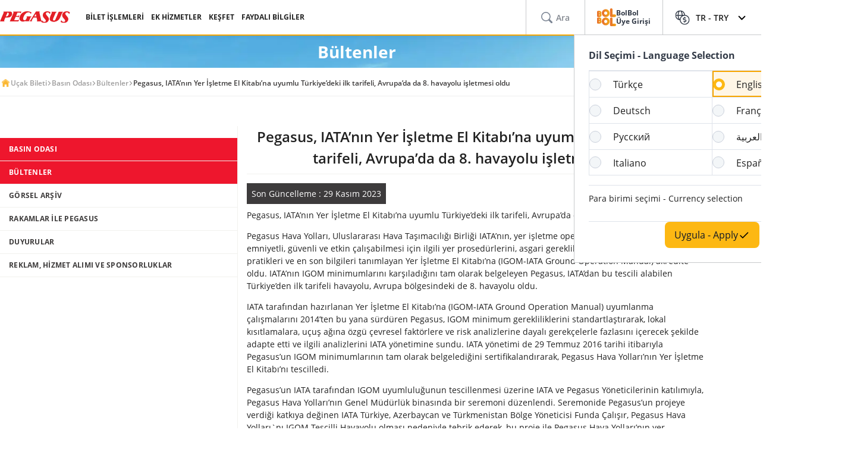

--- FILE ---
content_type: text/html; charset=utf-8
request_url: https://www.flypgs.com/basin-bultenleri/pegasus-iatanin-yer-isletme-el-kitabina-uyumlu-turkiyedeki-ilk-tarifeli-avrupada-da-8-havayolu-isletmesi-oldu
body_size: 21899
content:

<!DOCTYPE html>
<html lang="tr" dir="ltr"
      data-technical-page-name="">
<head>
    <script type="text/javascript">
        /**
         * Get Operating System Name and browser Name
         */
        (function() {
            const userAgent = navigator.userAgent || navigator.vendor || window.opera;
            const rootEl = document.documentElement;

            let os = null;
            let browser = null;

            // OS Detection
            if (/android/i.test(userAgent)) os = "Android";
            // iPad, iPhone, iPod detection and special control for iPadOS 13+
            else if (/iPad|iPhone|iPod/.test(userAgent) || (userAgent.includes("Mac") && "ontouchend" in document)) os = "IOS";
            else if (/Macintosh|Mac OS X/i.test(userAgent)) os = "MacOS";
            else if (/Windows/i.test(userAgent)) os = "Windows";
            else os = "Other";
            rootEl.setAttribute("data-os", os);

            // 2. Browser Detection
            if (/Edg|EdgiOS/i.test(userAgent)) browser = "Edge";
            else if (/YaBrowser/i.test(userAgent)) browser = "Yandex";
            else if (/CriOS|Chrome/i.test(userAgent))  browser = "Chrome";
            else if (/FxiOS|Firefox/i.test(userAgent)) browser = "Firefox";
            else if (/safari/i.test(userAgent) && !/chromium/i.test(userAgent)) browser = "Safari";
            else if (/opr|opera/i.test(userAgent)) browser = "Opera";
            else browser = "Other";
            rootEl.setAttribute("data-browser", browser);

            window.deviceInfo = { os: os, browser: browser };
        })();
    </script>
    <style>
        .sm-banner-skeleton {
            display: none !important;
        }

        :is(html[data-os="Android"], html[data-os="IOS"]:not([data-browser="Safari"])) .sm-banner-skeleton {
            display: block !important;
        }

        .sm-banner-skeleton {
            width: 100%;
            height: 84px;
            inset-block-start: 0;
            inset-inline-start: 0;
            background-color: white;
            position: relative;
        }

            .sm-banner-skeleton .sm-banner-skeleton__close {
                inset-inline-start: 6px;
                margin-inline-end: 7px;
                width: 17px;
                height: 17px;
                border-radius: 14px;
                position: absolute;
                inset-block-start: calc(50% - 6px);
                inset-inline-start: 9px;
                display: block;
            }

            .sm-banner-skeleton .sm-banner-skeleton__icon {
                position: absolute;
                inset-inline-start: 30px;
                inset-block-start: 10px;
                width: 64px;
                height: 64px;
                border-radius: 15px;
            }

            .sm-banner-skeleton .sm-banner-skeleton__info {
                inset-inline-start: 104px;
                display: flex;
                flex-direction: column;
                justify-content: center;
                overflow-y: hidden;
                width: 43%;
                position: absolute;
                inset-block-start: 10px;
                height: 64px;
            }

                .sm-banner-skeleton .sm-banner-skeleton__info .sm-banner-skeleton__info__title {
                    width: 99%;
                    height: 34px;
                    border-radius: 6px;
                    margin-bottom: 4px;
                }

                .sm-banner-skeleton .sm-banner-skeleton__info .sm-banner-skeleton__info__author {
                    width: 34px;
                    height: 16px;
                    border-radius: 4px;
                }

            .sm-banner-skeleton .sm-banner-skeleton__button {
                width: 91px;
                height: 24px;
                position: absolute;
                z-index: 1;
                display: block;
                border-radius: 5px;
                inset-block-start: 40px;
                inset-inline-end: 10px;
                padding: 0;
                overflow: hidden;
            }
    </style>
    <meta charset="utf-8" />
    <title>Pegasus, IATA’nın Yer İşletme El Kitabı’na uyumlu Türkiye’deki ilk tarifeli, Avrupa’da da 8. havayolu işletmesi oldu | Bültenler | Pegasus Hava Yolları</title>
    <meta name="description" content="Pegasus Hava Yolları, IATA işbirliği ile daha emniyetli bir yer operasyonu için öncü bir yeniliğe imza attı ve Yer İşletme El Kitabı’nın IATA standartı olan Ground Operations Manuel – IGOM’a uyumluluğunu tescil ettirdi">

                <link rel="canonical" href="https://www.flypgs.com/basin-bultenleri/pegasus-iatanin-yer-isletme-el-kitabina-uyumlu-turkiyedeki-ilk-tarifeli-avrupada-da-8-havayolu-isletmesi-oldu">

        <base href="/basin-bultenleri/pegasus-iatanin-yer-isletme-el-kitabina-uyumlu-turkiyedeki-ilk-tarifeli-avrupada-da-8-havayolu-isletmesi-oldu" />
    <meta name="viewport" content="width=device-width, initial-scale=1, maximum-scale=1, interactive-widget=resizes-content">
    
    
        <link rel="alternate" href="https://www.flypgs.com/basin-bultenleri/pegasus-iatanin-yer-isletme-el-kitabina-uyumlu-turkiyedeki-ilk-tarifeli-avrupada-da-8-havayolu-isletmesi-oldu" hreflang="tr-TR">

<meta http-equiv="content-language" content="tr" />

    <script>
        window.webSettings = [{"key":"baseHotelsUrl","value":"https://lookup.hotels.com","webSetting":null},{"key":"searchArrival","value":"/portmatrix/arrival","webSetting":null},{"key":"baseWebUrl","value":"https://web.flypgs.com/","webSetting":null},{"key":"baseCarsUrl","value":"https://cars.flypgs.com","webSetting":null},{"key":"booking","value":"booking","webSetting":null},{"key":"searchDeparture","value":"/portmatrix/departure","webSetting":null},{"key":"baseAirbnbUrl","value":"www.airbnb.com","webSetting":null},{"key":"baseWebNtUrl","value":"https://\nwww.flypgs.com","webSetting":null},{"key":"baseAirbnbNetUrl","value":"https://airbnb.pvxt.net","webSetting":null},{"key":"baseWebNdUrl","value":"https://\nwww.flypgs.com","webSetting":null},{"key":"internalBaseUrl","value":"https://www.flypgs.com/apint/","webSetting":null},{"key":"baseLocationUrl","value":"https://www.flypgs.com","webSetting":null},{"key":"baseUrl","value":"https://www.flypgs.com","webSetting":null},{"key":"getCheapFareFlight","value":"/cheapfare/flight-calender-prices","webSetting":null},{"key":"baseHotelsFlypgsUrl","value":"https://hotels.flypgs.com","webSetting":null},{"key":"flexibleSearch","value":"flexible-search","webSetting":null},{"key":"getNoFlight","value":"/no-flight/get-no-flight","webSetting":null},{"key":"BaseMediaUrl","value":"https://mediap.flypgs.com/","webSetting":null},{"key":"BaseCdnUrl","value":"https://cdnp.flypgs.com/","webSetting":null}];
    </script>

    <meta name="author" content="Pegasus">
    <meta name="application-name" content="Flypgs.com">
    <meta name="apple-itunes-app" content="app-id=723672499">
    <meta name="google-play-app" content="app-id=com.pozitron.pegasus">
    <meta name="theme-color" content="#fdb712">
    <meta name="mobile-web-app-capable" content="yes">
    <meta name="apple-mobile-web-app-capable" content="yes">
    <meta name="apple-mobile-web-app-status-bar-style" content="#ffffff">
    <meta name="apple-mobile-web-app-title" content="Flypgs">
    <meta name="msapplication-TileColor" content="#FFFFFF">
    <meta name="revisit-after" content="1 Days">
    <meta http-equiv="x-ua-compatible" content="ie=edge">
        <link rel="dns-prefetch" href="https://cdnp.flypgs.com">
        <link rel="dns-prefetch" href="https://mediap.flypgs.com">
    <!-- for Facebook -->
    <meta property="og:title" content="Uçak Bileti Ara - Ucuz Uçak Bileti Bul | Pegasus">
    <meta property="og:type" content="website">
        <meta property="og:image" content="https://cdn.flypgs.com/files/ana_sayfa_hero_banner/TR/2022/brand/sezonacilis_2023/kampanya_alt_sayfa_desktop.jpg">
    <meta property="og:url" content="https://www.flypgs.com/">
    <meta property="og:site_name" content="flypgs.com">
    <meta property="og:description" content="En ucuz uçak bileti flypgs.com'da! Uçak bileti fiyatlarını karşılaştır, en uygun uçak biletini bul, en ucuz fiyatlarla yurt içi ve yurt dışına Pegasus ile uç!">
    <!-- for Twitter -->
    <meta name="twitter:card" content="summary_large_image">
    <meta name="twitter:title" content="Uçak Bileti Ara - Ucuz Uçak Bileti Bul | Pegasus">
    <meta name="twitter:site" content="@ucurbenipegasus">
    <meta name="twitter:creator" content="@ucurbenipegasus">
    <meta name="twitter:description" content="En ucuz uçak bileti flypgs.com'da! Uçak bileti fiyatlarını karşılaştır, en uygun uçak biletini bul, en ucuz fiyatlarla yurt içi ve yurt dışına Pegasus ile uç!">
        <meta name="twitter:image" content="https://cdn.flypgs.com/files/ana_sayfa_hero_banner/TR/2022/brand/sezonacilis_2023/kampanya_alt_sayfa_desktop.jpg">
    <!-- Preload font -->
    
    <link rel="preload" href="/assets/fonts/opensans/OpenSans-Regular.woff2" as="font" type="font/woff2" crossorigin>
    <link rel="preload" href="/assets/fonts/opensans/OpenSans-SemiBold.woff2" as="font" type="font/woff2" crossorigin>
    <link rel="preload" href="/assets/fonts/opensans/OpenSans-Bold.woff2" as="font" type="font/woff2" crossorigin>

    <!-- Start SmartBanner configuration -->
    <meta name="apple-itunes-app" content="app-id=723672499">
    <meta name="smartbanner:title" content="Pegasus Havayolları: Uçak Bileti">
    <meta name="smartbanner:author" content="Flypgs">
    <meta name="smartbanner:price" content=" ">
    <meta name="smartbanner:price-suffix-apple" content=" ">
    <meta name="smartbanner:price-suffix-google" content=" ">
    <meta name="smartbanner:button" content="Görüntüle">
    <meta name="smartbanner:button-url-google" content="https://play.google.com/store/apps/details?id=com.pozitron.pegasus">
    <meta name="smartbanner:button-url-apple" content="https://apps.apple.com/us/app/pegasus-cheap-flight-tickets/id723672499">
    <meta name="smartbanner:icon-apple" content="https://is1-ssl.mzstatic.com/image/thumb/Purple211/v4/7e/f2/05/7ef205f7-cb13-5f9c-7ba6-18b4a8ee13fd/AppIcon-0-0-1x_U007epad-0-1-0-85-220.png/246x0w.png%20246w">
    <meta name="smartbanner:icon-google" content="https://play-lh.googleusercontent.com/G3ZNDEQKwneUyV0hI2hJT8pkHngf6hnkc4fRH8A66pmTX2XSexE4qbOoKHFliW5MSw=s48-rw">
    <meta name="smartbanner:enabled-platforms" content="android">
    <meta name="smartbanner:close-label" content="Close">
    <!-- Start SmartBanner configuration -->
    <!-- Icons for Apple devices -->
    <link rel="apple-touch-icon" type="image/webp" sizes="16x16" href="/assets/img/favicons/pegasus-airlines-favicon-16x16.webp">
    <link rel="apple-touch-icon" type="image/webp" sizes="32x32" href="/assets/img/favicons/pegasus-airlines-favicon-32x32.webp">
    <link rel="apple-touch-icon" type="image/webp" sizes="48x48" href="/assets/img/favicons/pegasus-airlines-favicon-48x48.webp">
    <link rel="apple-touch-icon" type="image/webp" sizes="96x96" href="/assets/img/favicons/pegasus-airlines-favicon-96x96.webp">
    <link rel="apple-touch-icon" type="image/webp" sizes="144x144" href="/assets/img/favicons/pegasus-airlines-favicon-144x144.webp">
    <link rel="apple-touch-icon" type="image/webp" sizes="192x192" href="/assets/img/favicons/pegasus-airlines-favicon-192x192.webp">
    <!-- Icons for Apple devices -->
    <!-- Icons for browsers -->
    <link rel="icon" type="image/x-icon" href="/assets/img/favicons/pegasus-airlines-favicon.ico">
    <link rel="icon" type="image/webp" sizes="16x16" href="/assets/img/favicons/pegasus-airlines-favicon-16x16.webp">
    <link rel="icon" type="image/webp" sizes="32x32" href="/assets/img/favicons/pegasus-airlines-favicon-32x32.webp">
    <link rel="icon" type="image/webp" sizes="48x48" href="/assets/img/favicons/pegasus-airlines-favicon-48x48.webp">
    <link rel="icon" type="image/webp" sizes="96x96" href="/assets/img/favicons/pegasus-airlines-favicon-96x96.webp">
    <link rel="icon" type="image/webp" sizes="144x144" href="/assets/img/favicons/pegasus-airlines-favicon-144x144.webp">
    <link rel="icon" type="image/webp" sizes="192x192" href="/assets/img/favicons/pegasus-airlines-favicon-192x192.webp">
    <!-- Icons for browsers -->

    <link rel="dns-prefetch" href="//cdn.optimizely.com">
        <link rel="dns-prefetch" href="//www.googleadservices.com">
        <link rel="dns-prefetch" href="//www.googletagmanager.com">
        <link rel="dns-prefetch" href="//mc.yandex.ru">
        <link rel="dns-prefetch" href="//connect.facebook.net">
        <link rel="dns-prefetch" href="//api.ciuvo.com">
        <meta name="yandex-verification" content="02b4569fe3ebc739">
        <meta name="facebook-domain-verification" content="yz4z98j421dqa2b4dra1048chm19nn" />
    <!-- Preload font -->
    <!--Shared Min Css-->
    <script type="text/javascript" src="/ruxitagentjs_ICA7NVfhqrtu_10327251022105625.js" data-dtconfig="rid=RID_-1691475403|rpid=708649988|domain=flypgs.com|reportUrl=https://bigeye-activegate01.pegasusum.com:9999/beacon/c2e96302-1f5b-45ea-a029-66a9d37ba57f|app=d1b5f63b92282f83|cors=1|owasp=1|featureHash=ICA7NVfhqrtu|srsr=5000|rdnt=1|uxrgce=1|srcss=0|cuc=dfm2nq8l|srxcss=0|srxicss=0|mel=100000|md=mdcc1=a.error-dialog,mdcc2=a.error-dialog,mdcc3=a.error-code,mdcc4=fserver,mdcc5=fuser-agent,mdcc6=cuser-agent|lastModification=1768311782649|tp=500,50,0|tal=3|srbbv=2|agentUri=/ruxitagentjs_ICA7NVfhqrtu_10327251022105625.js"></script><link rel="stylesheet" href="/assets/css/shared/shared.min.css" />
    
    

    <link href="/assets/css/vendors/swiper.min.css" rel="stylesheet" />
    <link href="/assets/css/header/header.min.css" rel="stylesheet" />
    <link href="/assets/css/footer/footer.min.css" rel="stylesheet" />
    <link href="/assets/css/header/auth-bolbol.min.css" rel="stylesheet" />
    <link href="/assets/css/header/offer.min.css" rel="stylesheet" />
    <link href="/assets/css/header/mobile-lang-bar.min.css" rel="stylesheet" />
    <link href="/assets/css/header/mobileLanguageSelect.min.css" rel="stylesheet" />
    <link href="/assets/css/languageFooter/languageWidget.min.css" rel="stylesheet" />
    <link href="/assets/css/subMenuLayout/subMenuLayout.min.css" rel="stylesheet" />
        <link href="/assets/css/shared/flyicons.min.css" rel="stylesheet" />
    <link href="/assets/css/actionButtons/actionButtons.min.css" rel="stylesheet" />
    <link href="/assets/css/upSCroll/up-scroll.min.css" rel="stylesheet" />
    <link rel="manifest" href="/jsonFiles/manifest.json">
    
    <link  rel='stylesheet' href='/assets/css/breadcrumb/breadcrumb.min.css' data-widget-library='true' />
<link  rel='stylesheet' href='/assets/css/sharedpage/sharepage.min.css' data-widget-library='true' />
<link  rel='stylesheet' href='/assets/css/subPageTopBar/subPageTopBar.min.css' data-widget-library='true' />
    <link href="/assets/css/vendors/cms-content.min.css" rel="stylesheet">

    
    


    <script>
        window.popupSettings = {useCdn: "true", timeout: 24};
    </script>
    <script src="/assets/js/currencyHelper/currencyHelper.min.js"></script>


    <script>
        const isIOS = /iPad|iPhone|iPod/.test(navigator.userAgent) && !window.MSStream;
        if (isIOS) {
            const viewportMeta = document.querySelector('meta[name="viewport"]');

            if (viewportMeta) {
                viewportMeta.setAttribute(
                    'content',
                    'width=device-width, initial-scale=1, maximum-scale=1, interactive-widget=resizes-content'
                );
            }
        }
    </script>


    <script src="/assets/js/memberCountryAkamai/memberCountryAkamai.min.js"></script>

</head>
<body class="c-body" data-site-lang="tr" data-site-lang-culture="tr-TR" data-site-lang-id="1294900c-d8d9-4357-b698-001cbeac0231" data-recaptcha-sitekey="6LcPvukZAAAAAMO2JFT8zWz16wmD-Q07PYzdGM7D" data-site-lang-name="Türkçe" data-loader-text="Sen Yeter ki Uçmak İste" is-auto-scroll="false">
    <div b-40rg41p24y class="o-mobile-lang-bar">
        <div b-40rg41p24y class="o-mobile-lang-bar__lang js-mob-lang-bar-lang">
            <img b-40rg41p24y src="/assets/img/icons/globe.svg" width="16px" height="16px" alt="globe" /><span b-40rg41p24y>T&#xFC;rk&#xE7;e</span>
            <div b-40rg41p24y class="o-mobile-lang-bar__lang__list js-mob-lang-bar-lang-list">
                        <div b-40rg41p24y class="o-mobile-lang-bar__lang__list__item" data-code="TR" data-culture="tr-TR">T&#xFC;rk&#xE7;e</div>
                        <div b-40rg41p24y class="o-mobile-lang-bar__lang__list__item" data-code="EN" data-culture="en-GB">English</div>
                        <div b-40rg41p24y class="o-mobile-lang-bar__lang__list__item" data-code="DE" data-culture="de-DE">Deutsch</div>
                        <div b-40rg41p24y class="o-mobile-lang-bar__lang__list__item" data-code="FR" data-culture="fr-FR">Fran&#xE7;ais</div>
                        <div b-40rg41p24y class="o-mobile-lang-bar__lang__list__item" data-code="RU" data-culture="ru-RU">&#x420;&#x443;&#x441;&#x441;&#x43A;&#x438;&#x439;</div>
                        <div b-40rg41p24y class="o-mobile-lang-bar__lang__list__item" data-code="AR" data-culture="ar-AR">&#x627;&#x644;&#x639;&#x631;&#x628;&#x64A;&#x629;</div>
                        <div b-40rg41p24y class="o-mobile-lang-bar__lang__list__item" data-code="IT" data-culture="it-IT">Italiano</div>
                        <div b-40rg41p24y class="o-mobile-lang-bar__lang__list__item" data-code="ES" data-culture="es-ES">Espa&#xF1;ol</div>
            </div>
        </div>
        <div b-40rg41p24y class="o-mobile-lang-bar__curr js-mob-lang-bar-curr">
            <span b-40rg41p24y>TRY</span>
            <div b-40rg41p24y class="o-mobile-lang-bar__curr__list js-mob-lang-bar-curr-list">
                <div b-40rg41p24y class="o-mobile-lang-bar__curr__list__item" data-code="TRY">TRY</div>
                <div b-40rg41p24y class="o-mobile-lang-bar__curr__list__item" data-code="USD">USD</div>
                <div b-40rg41p24y class="o-mobile-lang-bar__curr__list__item" data-code="EUR">EUR</div>
                <div b-40rg41p24y class="o-mobile-lang-bar__curr__list__item" data-code="GBP">GBP</div>
            </div>
        </div>
        <div b-40rg41p24y class="o-mobile-lang-bar__btn">
            <button b-40rg41p24y class="o-mobile-lang-bar__btn__submit js-mob-lang-bar-submit"><img b-40rg41p24y src="/assets/img/icons/check-thin.svg" width="18px" height="18px" alt="submit" /></button>
            <button b-40rg41p24y class="o-mobile-lang-bar__btn__cancel js-mob-lang-bar-cancel">✕</button>
        </div>
    </div>
    <div b-40rg41p24y class="sm-banner-skeleton-wrapper js-sm-banner-skeleton-wrapper">
        <div b-40rg41p24y class="sm-banner-skeleton">
            <div b-40rg41p24y class="sm-banner-skeleton__close skeleton-box"></div>
            <div b-40rg41p24y class="sm-banner-skeleton__icon skeleton-box"></div>
            <div b-40rg41p24y class="sm-banner-skeleton__info">
                <div b-40rg41p24y class="sm-banner-skeleton__info__title skeleton-box"></div>
                <div b-40rg41p24y class="sm-banner-skeleton__info__author skeleton-box"></div>
                <div b-40rg41p24y class="sm-banner-skeleton__info__price skeleton-box"></div>
            </div>
            <div b-40rg41p24y class="sm-banner-skeleton__button skeleton-box"></div>
        </div>
    </div>


    <input b-40rg41p24y id="currencyTag" type="hidden" value="TRY" />
    <div id="fly-master-header-announcement" class="js-fly-master-header-announcement" data-icon-lockey="Duyurular" data-otherbtn="Daha Fazla"></div>

<!--Hiden Inputs-->
<input type="hidden" id="home-language__code" value="TR" culture_value="tr-TR" />
<!--Header-->
<header class="o-header js-o-header">
    <div class="o-header__row">
        <input type="checkbox" id="mobile-menu-toggle">
        <div class="o-header__logo">
            <div class="o-header-mobil__toggle" id="js-header-nav-toggle">
                <label class="mobile-menu" for="mobile-menu-toggle">
                    <span></span>
                </label>
            </div>
            <div class="o-header-mobil__toggle" id="js-header-auth-toggle">
                <label class="mobile-menu" for="mobile-auth-toggle">
                    <span></span>
                </label>
            </div>
            <a href="/" title="Pegasus">
                <img src="https://cdnp.flypgs.com/files/pegasus-logo.svg" alt="Pegasus" width="173" height="21">
            </a>
        </div>
        <div class="o-header__nav">
            <ul class="o-header__nav__list">
                        <li class="o-header__nav__item tstnm_header_menu_item_0" id="pgs_header_menu_item_0">
                            <button type="button" class="o-header__nav__link" data-event-type="clickEvent">BİLET İŞLEMLERİ</button>
                            <div class="o-header-sub--window o-header__ticket__window first-tab-menu">
                                <div class="o-header__ticket__sub">
                                    <div class="o-header__ticket__sub__wrapper">
                                                <a href="/check-in" class="o-header__ticket__item tstnm_header_menu_sub_cat_item_0" id="pgs_header_menu_sub_cat_item_0" title="Check-in" >
                                                    <div class="o-header__ticket__icon">
                                                            <img src=/files/check-in-icon.svg width="24" height="24" loading="lazy" alt="Check-in">

                                                    </div>
                                                    <div class="o-header__ticket__content">
                                                        <div class="o-header__ticket__title">Check-in</div>
                                                        <div class="o-header__ticket__text">
                                                            <p>
                                                                Anında check-in işlemini yapabilirsiniz.
                                                            </p>
                                                        </div>
                                                    </div>
                                                </a>
                                                <a href="/bilet-islemleri" class="o-header__ticket__item tstnm_header_menu_sub_cat_item_1" id="pgs_header_menu_sub_cat_item_1" title="Tüm Bilet İşlemleri" >
                                                    <div class="o-header__ticket__icon">
                                                            <img src=/files/tum-bilet-islemleri.svg width="24" height="24" loading="lazy" alt="Tüm Bilet İşlemleri">

                                                    </div>
                                                    <div class="o-header__ticket__content">
                                                        <div class="o-header__ticket__title">Tüm Bilet İşlemleri</div>
                                                        <div class="o-header__ticket__text">
                                                            <p>
                                                                Uçuşunla ilgili iletişim bilgisi düzenleme, açığa alma, iptal işlemleri yapabilirsin.
                                                            </p>
                                                        </div>
                                                    </div>
                                                </a>
                                                <a href="/seyahat-hizmetlerimiz/ucus-ile-ilgili-hizmetlerimiz/ek-hizmetler" class="o-header__ticket__item tstnm_header_menu_sub_cat_item_2" id="pgs_header_menu_sub_cat_item_2" title="Uçuşunu Zenginleştir" >
                                                    <div class="o-header__ticket__icon">
                                                            <img src=/files/ucusunu-zenginlestir-icon.svg width="24" height="24" loading="lazy" alt="Uçuşunu Zenginleştir">

                                                    </div>
                                                    <div class="o-header__ticket__content">
                                                        <div class="o-header__ticket__title">Uçuşunu Zenginleştir</div>
                                                        <div class="o-header__ticket__text">
                                                            <p>
                                                                Koltuk, bagaj, yemek seçimleri ile uçuşunuzu zenginleştirebilirsiniz.
                                                            </p>
                                                        </div>
                                                    </div>
                                                </a>
                                    </div>
                                </div>
                            </div>
                        </li>
                        <li class="o-header__nav__item tstnm_header_menu_item_1" id="pgs_header_menu_item_1">
                            <button type="button" class="o-header__nav__link" data-event-type="clickEvent">EK HİZMETLER</button>
                            <div class="o-header__sub o-header-sub--window">
                                    <div class="o-header__sub__tab">
                                            <div class="o-header__tab__item  tab__fix__width tstnm_header_menu_sub_cat_item_3" id="pgs_header_menu_sub_cat_item_3">
                                                <div class="o-header__tab__title tstnm_header_menu_sub_cat_title_item_3" id="pgs_header_menu_sub_cat_title_item_3">
                                                        <img src="https://cdnp.flypgs.com/files/new_header_icons/ucusunu-zenginlestir.svg" width="26" height="18" loading="lazy" alt="Uçuşunu Zenginleştir">

                                                    Uçuşunu Zenginleştir
                                                </div>
                                                    <ul class="o-header__tab__menu">
                                                                    <li class="tstnm_header_sub_menu_item_3" id="pgs_header_sub_menu_item_3"><a href="/seyahat-hizmetlerimiz/ucus-ile-ilgili-hizmetlerimiz/koltuk-secimi" title="Koltuk Seçimi" target="_self" >Koltuk Seçimi</a></li>
                                                                    <li class="tstnm_header_sub_menu_item_3" id="pgs_header_sub_menu_item_3"><a href="/seyahat-hizmetlerimiz/ucus-ile-ilgili-hizmetlerimiz/bagaj-hakki-satisi" title="Bagaj Hakkı Satışı" target="_self" >Bagaj Hakkı Satışı</a></li>
                                                                    <li class="tstnm_header_sub_menu_item_3" id="pgs_header_sub_menu_item_3"><a href="/seyahat-hizmetlerimiz/ucus-ile-ilgili-hizmetlerimiz/pegasus-cafe" title="Pegasus Cafe" target="_self" >Pegasus Cafe</a></li>
                                                                    <li class="tstnm_header_sub_menu_item_3" id="pgs_header_sub_menu_item_3"><a href="/seyahat-hizmetlerimiz/ucus-ile-ilgili-hizmetlerimiz/fly-watch" title="Fly & Watch" target="_self" >Fly & Watch</a></li>
                                                                    <li class="tstnm_header_sub_menu_item_3" id="pgs_header_sub_menu_item_3"><a href="/seyahat-hizmetlerimiz/ucus-ile-ilgili-hizmetlerimiz/pegasus-flex" title="Ücretsiz İptal Hakkı" target="_self" >Ücretsiz İptal Hakkı</a></li>
                                                                    <li class="tstnm_header_sub_menu_item_3" id="pgs_header_sub_menu_item_3"><a href="/seyahat-hizmetlerimiz/ucus-ile-ilgili-hizmetlerimiz/ucus-paketleri" title="Uçuş Paketleri" target="_self" >Uçuş Paketleri</a></li>
                                                                    <li class="tstnm_header_sub_menu_item_3" id="pgs_header_sub_menu_item_3"><a href="/seyahat-hizmetlerimiz/diger-seyahat-hizmetlerimiz/gulf-seyahat-sigortasi" title="Seyahat Sigortası" target="_self" >Seyahat Sigortası</a></li>
                                                                    <li class="tstnm_header_sub_menu_item_3" id="pgs_header_sub_menu_item_3">
                                                                        <a href="/seyahat-hizmetlerimiz/ucus-ile-ilgili-hizmetlerimiz/ek-hizmetler" title="Tüm Ek Hizmetler" target="_self" class="menu-button c-button c-button-header--button" >
                                                                            Tüm Ek Hizmetler
                                                                            <i class="c-button-header--icon fas fa-plus"></i>
                                                                        </a>
                                                                    </li>
                                                    </ul>
                                            </div>
                                            <div class="o-header__tab__item  tab__fix__width tstnm_header_menu_sub_cat_item_4" id="pgs_header_menu_sub_cat_item_4">
                                                <div class="o-header__tab__title tstnm_header_menu_sub_cat_title_item_4" id="pgs_header_menu_sub_cat_title_item_4">
                                                        <img src="https://cdnp.flypgs.com/files/new_header_icons/hava-limani-hizmetleri.svg" width="26" height="18" loading="lazy" alt="Hava Limanı Hizmetleri">

                                                    Hava Limanı Hizmetleri
                                                </div>
                                                    <ul class="o-header__tab__menu">
                                                                    <li class="tstnm_header_sub_menu_item_4" id="pgs_header_sub_menu_item_4"><a href="/seyahat-hizmetlerimiz/diger-seyahat-hizmetlerimiz/lounge" title="Lounge" target="_self" >Lounge</a></li>
                                                                    <li class="tstnm_header_sub_menu_item_4" id="pgs_header_sub_menu_item_4"><a href="https://parking.flypgs.com/tr-TR?utm_medium=referral&utm_source=pegasus&utm_campaign=side-banner&identifier=" title="Otopark" target="_blank" >Otopark</a></li>
                                                                    <li class="tstnm_header_sub_menu_item_4" id="pgs_header_sub_menu_item_4"><a href="/seyahat-hizmetlerimiz/diger-seyahat-hizmetlerimiz/havaalani-ulasim" title="Transfer" target="_self" >Transfer</a></li>
                                                                    <li class="tstnm_header_sub_menu_item_4" id="pgs_header_sub_menu_item_4"><a href="https://cars.flypgs.com/tr" title="Araç Kiralama" target="_blank" >Araç Kiralama</a></li>
                                                                    <li class="tstnm_header_sub_menu_item_4" id="pgs_header_sub_menu_item_4"><a href="/seyahat-hizmetlerimiz/diger-seyahat-hizmetlerimiz/allways" title="Hızlı Geçiş (Allways)" target="_self" >Hızlı Geçiş (Allways)</a></li>
                                                    </ul>
                                            </div>
                                            <div class="o-header__tab__item  tab__fix__width tstnm_header_menu_sub_cat_item_5" id="pgs_header_menu_sub_cat_item_5">
                                                <div class="o-header__tab__title tstnm_header_menu_sub_cat_title_item_5" id="pgs_header_menu_sub_cat_title_item_5">
                                                        <img src="https://cdnp.flypgs.com/files/new_header_icons/konaklama-hizmetleri.svg" width="26" height="18" loading="lazy" alt="Konaklama Hizmetleri">

                                                    Konaklama Hizmetleri
                                                </div>
                                                    <ul class="o-header__tab__menu">
                                                                    <li class="tstnm_header_sub_menu_item_5" id="pgs_header_sub_menu_item_5"><a href="/otel-rezervasyon" title="Booking.com & Airbnb" target="_self" >Booking.com & Airbnb</a></li>
                                                                    <li class="tstnm_header_sub_menu_item_5" id="pgs_header_sub_menu_item_5"><a href="/seyahat-hizmetlerimiz/diger-seyahat-hizmetlerimiz/kepler-club-lounge-otel" title="Kepler Club - Kapsül Otel & Salon" target="_self" >Kepler Club - Kapsül Otel & Salon</a></li>
                                                    </ul>
                                            </div>
                                            <div class="o-header__tab__item  tab__fix__width tstnm_header_menu_sub_cat_item_6" id="pgs_header_menu_sub_cat_item_6">
                                                <div class="o-header__tab__title tstnm_header_menu_sub_cat_title_item_6" id="pgs_header_menu_sub_cat_title_item_6">
                                                        <img src="https://cdnp.flypgs.com/files/new_header_icons/hediye-kart.svg" width="26" height="18" loading="lazy" alt="Hediye Kart">

                                                    Hediye Kart
                                                </div>
                                                    <ul class="o-header__tab__menu">
                                                                    <li class="tstnm_header_sub_menu_item_6" id="pgs_header_sub_menu_item_6"><a href="/seyahat-hizmetlerimiz/diger-seyahat-hizmetlerimiz/hediye-karti-ucak-bileti" title="Hediye Kart Nedir?" target="_self" >Hediye Kart Nedir?</a></li>
                                                                    <li class="tstnm_header_sub_menu_item_6" id="pgs_header_sub_menu_item_6"><a href="https://web.flypgs.com/gift-card" title="Hediye Kart Satın Al" target="_blank" >Hediye Kart Satın Al</a></li>
                                                                <li class="tstnm_header_sub_menu_item_6" id="pgs_header_sub_menu_item_6">
                                                                        <img width="181" height="91" alt="Görselli Açıklama" style="border-radius:8px;" src="https://mediap.flypgs.com/181/files/newsiteicons/menu-kampanya.webp" loading="lazy" />

                                                                        <a href="/" target="_self" class="o-header__menu__description" title="Görselli Açıklama" >
                                                                            <p style="line-height: 1.5;"><span dir="ltr" style="font-size: 10pt;">Unutulmaz bir hediye d&uuml;ş&uuml;nenler i&ccedil;in harika bir hediye se&ccedil;imi olan </span><strong><span style="font-size: 13.3333px;">Pegasus Hediye Kart&rsquo;ı </span></strong><span style="font-size: 10pt;">dilediğin tutarda oluşturup sevdiğine g&ouml;nderebilirsin.Bu bakiyeyi bilet alırken &ouml;demelerde kullanabilir, u&ccedil;manın keyfini doyasıya &ccedil;ıkarabilir.</span></p>
                                                                        </a>
                                                                </li>
                                                    </ul>
                                            </div>
                                    </div>
                            </div>
                        </li>
                        <li class="o-header__nav__item tstnm_header_menu_item_2" id="pgs_header_menu_item_2">
                            <button type="button" class="o-header__nav__link" data-event-type="clickEvent">KEŞFET</button>
                            <div class="o-header__sub o-header-sub--window">
                                    <div class="o-header__sub__tab">
                                            <div class="o-header__tab__item  tab__fix__width tstnm_header_menu_sub_cat_item_7" id="pgs_header_menu_sub_cat_item_7">
                                                <div class="o-header__tab__title tstnm_header_menu_sub_cat_title_item_7" id="pgs_header_menu_sub_cat_title_item_7">
                                                        <img src="https://cdnp.flypgs.com/files/new_header_icons/firsatlar.svg" width="26" height="18" loading="lazy" alt="Fırsatlar">

                                                    Fırsatlar
                                                </div>
                                                    <ul class="o-header__tab__menu">
                                                                    <li class="tstnm_header_sub_menu_item_7" id="pgs_header_sub_menu_item_7"><a href="/kampanyali-ucak-biletleri" title="Kampanyalar" target="_self" >Kampanyalar</a></li>
                                                                    <li class="tstnm_header_sub_menu_item_7" id="pgs_header_sub_menu_item_7"><a href="/bolbol/kampanyalar" title="BolBol Kampanyalar" target="_self" >BolBol Kampanyalar</a></li>
                                                                <li class="tstnm_header_sub_menu_item_7" id="pgs_header_sub_menu_item_7">
                                                                        <img width="181" height="91" alt="BolBol" style="border-radius:8px;" src="https://mediap.flypgs.com/181/files/ana_sayfa_hero_banner/TR/2024/bolbol/header/header.webp" loading="lazy" />

                                                                        <a href="https://www.flypgs.com/kampanyali-ucak-biletleri/arkadasini-davet-et-hediye-bolpuan-kazan" target="_self" class="o-header__menu__description" title="" >
                                                                            <p><span style="color: #3d3b3b; font-family: 'Open Sans'; font-size: 18px;">Pegasus BolBol &Uuml;yeleri arkadaşlarını BolBol&rsquo;a davet ederek binlerce BolPuan kazanıyor!</span></p>
                                                                        </a>
                                                                </li>
                                                    </ul>
                                            </div>
                                            <div class="o-header__tab__item  tab__fix__width tstnm_header_menu_sub_cat_item_8" id="pgs_header_menu_sub_cat_item_8">
                                                <div class="o-header__tab__title tstnm_header_menu_sub_cat_title_item_8" id="pgs_header_menu_sub_cat_title_item_8">
                                                        <img src="https://cdnp.flypgs.com/files/new_header_icons/ilham-al.svg" width="26" height="18" loading="lazy" alt="İlham Al">

                                                    İlham Al
                                                </div>
                                                    <ul class="o-header__tab__menu">
                                                                    <li class="tstnm_header_sub_menu_item_8" id="pgs_header_sub_menu_item_8"><a href="https://web.flypgs.com/trip-finder?currency=TL&language=tr" title="" target="_blank" >Nereye Gitsem?</a></li>
                                                                    <li class="tstnm_header_sub_menu_item_8" id="pgs_header_sub_menu_item_8"><a href="https://www.flypgs.com/faydali-bilgiler/ucusun-icin-bilgiler/ucus-noktalari" title="Nerelere Uçuyoruz?" target="_self" >Nerelere Uçuyoruz?</a></li>
                                                                    <li class="tstnm_header_sub_menu_item_8" id="pgs_header_sub_menu_item_8"><a href="https://www.flypgs.com/blog/" title="" target="_self" >Pegasus Blog</a></li>
                                                                    <li class="tstnm_header_sub_menu_item_8" id="pgs_header_sub_menu_item_8"><a href="/gezi-rehberi" title="Gezi Rehberi" target="_self" >Gezi Rehberi</a></li>
                                                                    <li class="tstnm_header_sub_menu_item_8" id="pgs_header_sub_menu_item_8"><a href="/vize-rehberi" title="Vize Rehberi" target="_self" >Vize Rehberi</a></li>
                                                                    <li class="tstnm_header_sub_menu_item_8" id="pgs_header_sub_menu_item_8"><a href="/ekstrem-sporlar" title="Ekstrem Sporlar" target="_self" >Ekstrem Sporlar</a></li>
                                                                    <li class="tstnm_header_sub_menu_item_8" id="pgs_header_sub_menu_item_8"><a href="/vizesiz-ulkeler" title="Vizesiz Ülkeler" target="_self" >Vizesiz Ülkeler</a></li>
                                                                    <li class="tstnm_header_sub_menu_item_8" id="pgs_header_sub_menu_item_8"><a href="/pasaportsuz-gidilen-ulkeler" title="Kimlikle Gidilen Ülkeler" target="_self" >Kimlikle Gidilen Ülkeler</a></li>
                                                    </ul>
                                            </div>
                                            <div class="o-header__tab__item  tab__fix__width tstnm_header_menu_sub_cat_item_9" id="pgs_header_menu_sub_cat_item_9">
                                                <div class="o-header__tab__title tstnm_header_menu_sub_cat_title_item_9" id="pgs_header_menu_sub_cat_title_item_9">
                                                        <img src="https://cdnp.flypgs.com/files/new_header_icons/populer-destinasyonlar.svg" width="26" height="18" loading="lazy" alt="Yurt İçi Popüler Destinasyonlar">

                                                    Yurt İçi Popüler Destinasyonlar
                                                </div>
                                                    <ul class="o-header__tab__menu">
                                                                    <li class="tstnm_header_sub_menu_item_9" id="pgs_header_sub_menu_item_9">
                                                                        <a href="/route-map" title="Uçuş Haritası" target="_self" class="menu-button c-button c-button-header--button" >
                                                                            Uçuş Haritası
                                                                            <i class="c-button-header--icon fas fa-map-gif"></i>
                                                                        </a>
                                                                    </li>
                                                                    <li class="tstnm_header_sub_menu_item_9" id="pgs_header_sub_menu_item_9"><a href="/sehirler/antalya-ucak-bileti" title="Antalya Uçak Bileti" target="_self" >Antalya Uçak Bileti</a></li>
                                                                    <li class="tstnm_header_sub_menu_item_9" id="pgs_header_sub_menu_item_9"><a href="/sehirler/bodrum-mugla-ucak-bileti" title="Bodrum Uçak Bileti" target="_self" >Bodrum Muğla Uçak Bileti</a></li>
                                                                    <li class="tstnm_header_sub_menu_item_9" id="pgs_header_sub_menu_item_9"><a href="/sehirler/izmir-ucak-bileti" title="İzmir Uçak Bileti" target="_self" >İzmir Uçak Bileti</a></li>
                                                                    <li class="tstnm_header_sub_menu_item_9" id="pgs_header_sub_menu_item_9"><a href="/sehirler/ankara-ucak-bileti" title="Ankara Uçak Bileti" target="_self" >Ankara Uçak Bileti</a></li>
                                                                    <li class="tstnm_header_sub_menu_item_9" id="pgs_header_sub_menu_item_9"><a href="/sehirler/dalaman-ucak-bileti" title="Dalaman Uçak Bileti" target="_self" >Dalaman Uçak Bileti</a></li>
                                                                    <li class="tstnm_header_sub_menu_item_9" id="pgs_header_sub_menu_item_9"><a href="/sehirler/trabzon-ucak-bileti" title="Trabzon Uçak Bileti" target="_self" >Trabzon Uçak Bileti</a></li>
                                                                    <li class="tstnm_header_sub_menu_item_9" id="pgs_header_sub_menu_item_9"><a href="/sehirler/ankara-bodrum-ucak-bileti" title="Ankara Bodrum Uçak Bileti" target="_self" >Ankara Bodrum Uçak Bileti</a></li>
                                                                    <li class="tstnm_header_sub_menu_item_9" id="pgs_header_sub_menu_item_9"><a href="/sehirler/adana-trabzon-ucak-bileti" title="Adana Trabzon Uçak Bileti" target="_self" >Adana Trabzon Uçak Bileti</a></li>
                                                                    <li class="tstnm_header_sub_menu_item_9" id="pgs_header_sub_menu_item_9"><a href="/sehirler/adana-istanbul-ucak-bileti" title="" target="_self" >Adana İstanbul Uçak Bileti</a></li>
                                                                    <li class="tstnm_header_sub_menu_item_9" id="pgs_header_sub_menu_item_9"><a href="/sehirler/izmir-istanbul-ucak-bileti" title="" target="_self" >İzmir İstanbul Uçak Bileti</a></li>
                                                                    <li class="tstnm_header_sub_menu_item_9" id="pgs_header_sub_menu_item_9"><a href="/sehirler/antalya-istanbul-ucak-bileti" title="/sehirler/antalya-istanbul-ucak-bileti" target="_self" >Antalya İstanbul Uçak Bileti</a></li>
                                                    </ul>
                                            </div>
                                            <div class="o-header__tab__item  tab__fix__width tstnm_header_menu_sub_cat_item_10" id="pgs_header_menu_sub_cat_item_10">
                                                <div class="o-header__tab__title tstnm_header_menu_sub_cat_title_item_10" id="pgs_header_menu_sub_cat_title_item_10">
                                                        <img src="https://cdnp.flypgs.com/files/new_header_icons/populer-destinasyonlar.svg" width="26" height="18" loading="lazy" alt="Yurt Dışı Popüler Destinasyonlar">

                                                    Yurt Dışı Popüler Destinasyonlar
                                                </div>
                                                    <ul class="o-header__tab__menu">
                                                                    <li class="tstnm_header_sub_menu_item_10" id="pgs_header_sub_menu_item_10">
                                                                        <a href="/route-map" title="Uçuş Haritası" target="_self" class="menu-button c-button c-button-header--button" >
                                                                            Uçuş Haritası
                                                                            <i class="c-button-header--icon fas fa-map-gif"></i>
                                                                        </a>
                                                                    </li>
                                                                    <li class="tstnm_header_sub_menu_item_10" id="pgs_header_sub_menu_item_10"><a href="/sehirler/viyana-ucak-bileti" title="Viyana Uçak Bileti" target="_self" >Viyana Uçak Bileti</a></li>
                                                                    <li class="tstnm_header_sub_menu_item_10" id="pgs_header_sub_menu_item_10"><a href="/sehirler/munih-ucak-bileti" title="Münih Uçak Bileti" target="_self" >Münih Uçak Bileti</a></li>
                                                                    <li class="tstnm_header_sub_menu_item_10" id="pgs_header_sub_menu_item_10"><a href="/sehirler/dubai-ucak-bileti" title="/sehirler/dubai-ucak-bileti" target="_self" >Dubai Uçak Bileti</a></li>
                                                                    <li class="tstnm_header_sub_menu_item_10" id="pgs_header_sub_menu_item_10"><a href="/sehirler/stuttgart-ucak-bileti" title="Stuttgart Uçak Bileti" target="_self" >Stuttgart Uçak Bileti</a></li>
                                                                    <li class="tstnm_header_sub_menu_item_10" id="pgs_header_sub_menu_item_10"><a href="/sehirler/prag-ucak-bileti" title="Prag Uçak Bileti" target="_self" >Prag Uçak Bileti</a></li>
                                                                    <li class="tstnm_header_sub_menu_item_10" id="pgs_header_sub_menu_item_10"><a href="/sehirler/moskova-ucak-bileti" title="Moskova Uçak Bileti" target="_self" >Moskova Uçak Bileti</a></li>
                                                                    <li class="tstnm_header_sub_menu_item_10" id="pgs_header_sub_menu_item_10"><a href="/sehirler/atina-ucak-bileti" title="Atina Uçak Bileti" target="_self" >Atina Uçak Bileti</a></li>
                                                                    <li class="tstnm_header_sub_menu_item_10" id="pgs_header_sub_menu_item_10"><a href="/sehirler/zurih-ucak-bileti" title="Zürih Uçak Bileti" target="_self" >Zürih Uçak Bileti</a></li>
                                                                    <li class="tstnm_header_sub_menu_item_10" id="pgs_header_sub_menu_item_10"><a href="/sehirler/beyrut-ucak-bileti" title="Beyrut Uçak Bileti" target="_self" >Beyrut Uçak Bileti</a></li>
                                                                    <li class="tstnm_header_sub_menu_item_10" id="pgs_header_sub_menu_item_10"><a href="/sehirler/londra-ucak-bileti" title="" target="_self" >Londra Uçak Bileti</a></li>
                                                                    <li class="tstnm_header_sub_menu_item_10" id="pgs_header_sub_menu_item_10"><a href="/sehirler/belgrad-ucak-bileti" title="" target="_self" >Belgrad Uçak Bileti</a></li>
                                                    </ul>
                                            </div>
                                    </div>
                            </div>
                        </li>
                        <li class="o-header__nav__item tstnm_header_menu_item_3" id="pgs_header_menu_item_3">
                            <button type="button" class="o-header__nav__link" data-event-type="clickEvent">FAYDALI BİLGİLER</button>
                            <div class="o-header__sub o-header-sub--window">
                                    <div class="o-header__sub__tab">
                                            <div class="o-header__tab__item  tab__fix__width tstnm_header_menu_sub_cat_item_11" id="pgs_header_menu_sub_cat_item_11">
                                                <div class="o-header__tab__title tstnm_header_menu_sub_cat_title_item_11" id="pgs_header_menu_sub_cat_title_item_11">
                                                        <img src="https://cdnp.flypgs.com/files/new_header_icons/ucusunla-ilgili-bilgiler.svg" width="26" height="18" loading="lazy" alt="Uçuşunla İlgili Bilgiler">

                                                    Uçuşunla İlgili Bilgiler
                                                </div>
                                                    <ul class="o-header__tab__menu">
                                                                    <li class="tstnm_header_sub_menu_item_11" id="pgs_header_sub_menu_item_11"><a href="/faydali-bilgiler/ucusun-icin-bilgiler/havalimanlari-online-check-in-uygunluklari" title="Havalimanı Online Check-in Uygunlukları" target="_self" >Havalimanı Online Check-in Uygunlukları</a></li>
                                                                    <li class="tstnm_header_sub_menu_item_11" id="pgs_header_sub_menu_item_11"><a href="/pegasus-bagaj-kurallari" title="Bagaj Kuralları" target="_self" >Bagaj Kuralları</a></li>
                                                                    <li class="tstnm_header_sub_menu_item_11" id="pgs_header_sub_menu_item_11"><a href="/faydali-bilgiler/diger-bilgiler/ozel-hizmet-ekipman-tasima-ucretleri" title="Özel Hizmet /Ekipman Taşıma Kural ve Ücretler" target="_self" >Özel Hizmet /Ekipman Taşıma Kural ve Ücretler</a></li>
                                                                    <li class="tstnm_header_sub_menu_item_11" id="pgs_header_sub_menu_item_11"><a href="/seyahat-sozlugu" title="Seyahat Sözlüğü" target="_self" >Seyahat Sözlüğü</a></li>
                                                                    <li class="tstnm_header_sub_menu_item_11" id="pgs_header_sub_menu_item_11"><a href="https://www.flypgs.com/bebek-ve-cocuk-yolcular-icin-seyahat-bilgileri" title="Bebek ve Çocuk Yolcular için Seyahat Bilgileri" target="_self" >Bebek ve Çocuk Yolcular için Seyahat Bilgileri</a></li>
                                                                    <li class="tstnm_header_sub_menu_item_11" id="pgs_header_sub_menu_item_11"><a href="https://www.flypgs.com/faydali-bilgiler/diger-bilgiler/evcil-hayvanla-seyahat" title="Evcil Hayvanlarla Seyahat" target="_self" >Evcil Hayvanlarla Seyahat</a></li>
                                                                    <li class="tstnm_header_sub_menu_item_11" id="pgs_header_sub_menu_item_11"><a href="https://www.flypgs.com/havalimani-ipuclari-seyahatlerinizi-kolaylastirin" title="" target="_self" >Havalimanı İpuçları: Seyahatlerinizi Kolaylaştırın!</a></li>
                                                    </ul>
                                            </div>
                                            <div class="o-header__tab__item  tab__fix__width tstnm_header_menu_sub_cat_item_12" id="pgs_header_menu_sub_cat_item_12">
                                                <div class="o-header__tab__title tstnm_header_menu_sub_cat_title_item_12" id="pgs_header_menu_sub_cat_title_item_12">
                                                        <img src="https://cdnp.flypgs.com/files/new_header_icons/hava-limani-hizmetleri.svg" width="26" height="18" loading="lazy" alt="Havalimanı Bilgileri">

                                                    Havalimanı Bilgileri
                                                </div>
                                                    <ul class="o-header__tab__menu">
                                                                    <li class="tstnm_header_sub_menu_item_12" id="pgs_header_sub_menu_item_12"><a href="/faydali-bilgiler/diger-bilgiler/havalimani-bilgileri" title="Terminal Bilgileri" target="_self" >Terminal Bilgileri</a></li>
                                                                    <li class="tstnm_header_sub_menu_item_12" id="pgs_header_sub_menu_item_12"><a href="/havalimanlari" title="Havalimanları" target="_self" >Havalimanları</a></li>
                                                                    <li class="tstnm_header_sub_menu_item_12" id="pgs_header_sub_menu_item_12"><a href="/kalkis-varis-bilgilerimiz" title="Kalkış Varış Bilgileri" target="_self" >Kalkış Varış Bilgileri</a></li>
                                                                    <li class="tstnm_header_sub_menu_item_12" id="pgs_header_sub_menu_item_12"><a href="/transfer-ucuslarda-ne-yapmalisin" title="Transfer Uçuşlar" target="_self" >Transfer Uçuşlar</a></li>
                                                    </ul>
                                            </div>
                                            <div class="o-header__tab__item  tab__fix__width tstnm_header_menu_sub_cat_item_13" id="pgs_header_menu_sub_cat_item_13">
                                                <div class="o-header__tab__title tstnm_header_menu_sub_cat_title_item_13" id="pgs_header_menu_sub_cat_title_item_13">
                                                        <img src="https://cdnp.flypgs.com/files/new_header_icons/destek-merkezi.svg" width="26" height="18" loading="lazy" alt="Destek Merkezi">

                                                    Destek Merkezi
                                                </div>
                                                    <ul class="o-header__tab__menu">
                                                                    <li class="tstnm_header_sub_menu_item_13" id="pgs_header_sub_menu_item_13"><a href="/bize-yazin" title="" target="_self" >Yardım Merkezi</a></li>
                                                                    <li class="tstnm_header_sub_menu_item_13" id="pgs_header_sub_menu_item_13"><a href="/faydali-bilgiler/ucusun-icin-bilgiler/genel-kurallar" title="Genel Kurallar" target="_self" >Genel Kurallar</a></li>
                                                                    <li class="tstnm_header_sub_menu_item_13" id="pgs_header_sub_menu_item_13"><a href="https://mybag.aero/baggage/#/pax/pegasusairlines/tr-tr/main-menu" title="" target="_blank" >Geciken Bagaj Başvuru</a></li>
                                                                    <li class="tstnm_header_sub_menu_item_13" id="pgs_header_sub_menu_item_13"><a href="/faydali-bilgiler/diger-bilgiler/sikca-sorulan-sorular" title="Sıkça Sorulan Sorular" target="_self" >Sıkça Sorulan Sorular</a></li>
                                                    </ul>
                                            </div>
                                            <div class="o-header__tab__item  tab__fix__width tstnm_header_menu_sub_cat_item_14" id="pgs_header_menu_sub_cat_item_14">
                                                <div class="o-header__tab__title tstnm_header_menu_sub_cat_title_item_14" id="pgs_header_menu_sub_cat_title_item_14">
                                                        <img src="https://cdnp.flypgs.com/files/new_header_icons/bolbol.svg" width="26" height="18" loading="lazy" alt="BOLBOL">

                                                    BOLBOL
                                                </div>
                                                    <ul class="o-header__tab__menu">
                                                                    <li class="tstnm_header_sub_menu_item_14" id="pgs_header_sub_menu_item_14"><a href="https://www.flypgs.com/bolbol/genc-bolbol" title="Genç BolBol" target="_self" >Genç BolBol</a></li>
                                                                    <li class="tstnm_header_sub_menu_item_14" id="pgs_header_sub_menu_item_14"><a href="/bolbol/bolbol-nedir" title="BolBol Nedir? " target="_self" >BolBol Nedir? </a></li>
                                                                    <li class="tstnm_header_sub_menu_item_14" id="pgs_header_sub_menu_item_14"><a href="/bolbol/bolbol-harca" title="BolBol Harca" target="_self" >BolBol Harca</a></li>
                                                                    <li class="tstnm_header_sub_menu_item_14" id="pgs_header_sub_menu_item_14"><a href="/bolbol/bolbol-kazan" title="BolBol Kazan" target="_self" >BolBol Kazan</a></li>
                                                                    <li class="tstnm_header_sub_menu_item_14" id="pgs_header_sub_menu_item_14"><a href="https://pegasus.polira.com/" title="BolBol Dönüştür" target="_self" >BolBol Dönüştür</a></li>
                                                                    <li class="tstnm_header_sub_menu_item_14" id="pgs_header_sub_menu_item_14"><a href="https://pegasus.polira.com/redeem" title="Kod ile BolPuan yükle" target="_self" >Kod ile BolPuan yükle</a></li>
                                                    </ul>
                                            </div>
                                    </div>
                            </div>
                        </li>
                <li class="o-header__nav__item tstnm_header_mob_lang_icon" id="language-mobil">
                    <button type="button" class="o-header__nav__link">DİL SEÇENEKLERİ</button>
                    <div class="o-header-sub--window">
                        <div class="o-header-mobil-language" translate="no">
                            <ul class="o-header-mobil-language__lang-list js-m-lang-list">
                                        <li class="o-header-mobil-language__lang-list__item active" data-code="TR" data-culture="tr-TR"><span>T&#xFC;rk&#xE7;e</span></li>
                                        <li class="o-header-mobil-language__lang-list__item " data-code="EN" data-culture="en-US"><span>English</span></li>
                                        <li class="o-header-mobil-language__lang-list__item " data-code="DE" data-culture="de-DE"><span>Deutsch</span></li>
                                        <li class="o-header-mobil-language__lang-list__item " data-code="FR" data-culture="fr-FR"><span>Fran&#xE7;ais</span></li>
                                        <li class="o-header-mobil-language__lang-list__item " data-code="RU" data-culture="ru-RU"><span>&#x420;&#x443;&#x441;&#x441;&#x43A;&#x438;&#x439;</span></li>
                                        <li class="o-header-mobil-language__lang-list__item " data-code="AR" data-culture="ar-AR"><span>&#x627;&#x644;&#x639;&#x631;&#x628;&#x64A;&#x629;</span></li>
                                        <li class="o-header-mobil-language__lang-list__item " data-code="IT" data-culture="it-IT"><span>Italiano</span></li>
                                        <li class="o-header-mobil-language__lang-list__item " data-code="ES" data-culture="es-ES"><span>Espa&#xF1;ol</span></li>
                            </ul>
                            <div class="o-header-mobil-language__curr">
                                <span class="o-header-mobil-language__curr__title">Kullanmak istediğiniz para birimini seçin.</span>
                                <div class="o-header-mobil-language__curr__wrapper js-m-curr-wrapper">
                                    <span class="o-header-mobil-language__curr__selected js-m-curr-sel">TRY</span>
                                    <ul class="o-header-mobil-language__curr__list js-m-curr-list">
                                        <li class="o-header-mobil-language__curr__list__item">TL</li>
                                        <li class="o-header-mobil-language__curr__list__item">USD</li>
                                        <li class="o-header-mobil-language__curr__list__item">EUR</li>
                                        <li class="o-header-mobil-language__curr__list__item">GBP</li>
                                    </ul>
                                </div>
                            </div>
                            <button class="o-header-mobil-language__submit js-mobil-language-submit">
                                <span>
                                    Uygula - Apply
                                </span><img src="/assets/img/icons/check-thin.svg" width="20" height="20" alt="submit" />
                            </button>
                        </div>
                    </div>
                </li>
            </ul>
        </div>
        <!--Header Right-->
        <div class="o-header__right">
            <div class="o-header__right__inner">
                <div class="o-header__search o-header-right--item tstnm_header_web_search" id="header_web_search">
                    <div class="o-header__search__icon">
                        <img src="/assets/img/icons/close-search.svg" id="search-icon" width="19" height="19" alt="close-search">
                        <span class="o-header__search__text">
                            Ara
                        </span>
                    </div>
                    <form class="o-header__form" id="js-search-header" data-url-path="arama">
                        <input type="search" class="o-header__input"
                        title="Ara">
                    </form>
                </div>
                <div class="o-header__bol js-o-header__bol o-header-right--item tstnm_header_web_bolbol_login" id="header_bolbol_login"
                data-third-party-status="true">
                    <div class="o-header-profile__loading">
                        <svg class="o-header-profile__loader" version="1.1" id="L9" xmlns="http://www.w3.org/2000/svg" xmlns:xlink="http://www.w3.org/1999/xlink" x="0px" y="0px" viewBox="0 0 100 100" enable-background="new 0 0 0 0" xml:space="preserve" width="40px" height="40px">
                            <path fill="#ffc107" d="M73,50c0-12.7-10.3-23-23-23S27,37.3,27,50 M30.9,50c0-10.5,8.5-19.1,19.1-19.1S69.1,39.5,69.1,50"></path>
                        </svg>
                    </div>
                    <div id="js-login-modal-open" class="o-header__bol__btn c-modal-btn" data-modal-id="login-modal">
                        <div class="o-header__bol__row">
                            <div class="o-header__bol-icon">
                                <img src="https://cdnp.flypgs.com/files/BolBol.svg" id="js-bolbol-icon" width="31" height="29" alt="BolBol">
                            </div>
                            <button type="button" class="o-header__bol-text">
                                BolBol
                                <br>
                                Üye Girişi
                                <span class="arrow-bot"></span>
                            </button>

                        </div>
                    </div>
                    <div id="js-acc-modal-open" class="loggedInUser o-header__bol__btn c-modal-btn" data-modal-id="js-acc-modal">
                        <div class="o-header__bol__row">
                            <div class="o-header__bol-icon">
                                <img src="https://cdnp.flypgs.com/files/BolBol.svg" id="js-bolbol-icon" width="31" height="29" alt="BolBol">
                            </div>
                            <div class="o-header__bol-text">
                                <span class="user-short-name"></span>
                                <span class="user-loyalty-point-short"></span>
                                <input type="hidden" class="user-email" />
                                <input type="hidden" class="user-name" />
                            </div>
                        </div>
                    </div>
                </div>
                <div class="o-header__language o-header-right--item tstnm_header_web_lang_icon" id="language-web" translate="no">
                    <div class="o-header__language__active c-modal-btn" data-modal-id="js-languages-modal">
                        <div class="o-header__language__svg">
                            <img width="25" height="25" alt="lang_icon" src="/assets/img/icons/language-currency.svg">
                        </div>
                        <div class="o-header__language__code">TR - <span>TRY</span></div>
                        <div class="o-header__language__drop">
                            <img width="25" height="25" alt="dropdown-icon"
                            src="/assets/img/icons/dropdown-icon.svg">
                        </div>
                    </div>                   
                    <div class="o-languages c-modal-h" id="js-languages-modal">
                        <div class="o-languages__title">Dil Seçimi - Language Selection</div>
                        <ul class="o-languages__list c-modal-h">
                                    <li class="o-languages__wrapper o-languages__wrapper--active" data-code="TR" data-culture="tr-TR">
                                        <div class="o-languages__item">
                                            <div class="o-languages__text">T&#xFC;rk&#xE7;e</div>
                                            <div class="o-languages__culter hidden">tr-TR</div>
                                        </div>
                                    </li>
                                    <li class="o-languages__wrapper " data-code="EN" data-culture="en-US">
                                        <div class="o-languages__item">
                                            <div class="o-languages__text">English</div>
                                            <div class="o-languages__culter hidden">en-US</div>
                                        </div>
                                    </li>
                                    <li class="o-languages__wrapper " data-code="DE" data-culture="de-DE">
                                        <div class="o-languages__item">
                                            <div class="o-languages__text">Deutsch</div>
                                            <div class="o-languages__culter hidden">de-DE</div>
                                        </div>
                                    </li>
                                    <li class="o-languages__wrapper " data-code="FR" data-culture="fr-FR">
                                        <div class="o-languages__item">
                                            <div class="o-languages__text">Fran&#xE7;ais</div>
                                            <div class="o-languages__culter hidden">fr-FR</div>
                                        </div>
                                    </li>
                                    <li class="o-languages__wrapper " data-code="RU" data-culture="ru-RU">
                                        <div class="o-languages__item">
                                            <div class="o-languages__text">&#x420;&#x443;&#x441;&#x441;&#x43A;&#x438;&#x439;</div>
                                            <div class="o-languages__culter hidden">ru-RU</div>
                                        </div>
                                    </li>
                                    <li class="o-languages__wrapper " data-code="AR" data-culture="ar-AR">
                                        <div class="o-languages__item">
                                            <div class="o-languages__text">&#x627;&#x644;&#x639;&#x631;&#x628;&#x64A;&#x629;</div>
                                            <div class="o-languages__culter hidden">ar-AR</div>
                                        </div>
                                    </li>
                                    <li class="o-languages__wrapper " data-code="IT" data-culture="it-IT">
                                        <div class="o-languages__item">
                                            <div class="o-languages__text">Italiano</div>
                                            <div class="o-languages__culter hidden">it-IT</div>
                                        </div>
                                    </li>
                                    <li class="o-languages__wrapper " data-code="ES" data-culture="es-ES">
                                        <div class="o-languages__item">
                                            <div class="o-languages__text">Espa&#xF1;ol</div>
                                            <div class="o-languages__culter hidden">es-ES</div>
                                        </div>
                                    </li>
                        </ul>
                        <div class="o-currency js-currency-select-web">
                            <div class="o-currency__title">Para birimi seçimi - Currency selection</div>
                            <div class="o-currency__wrapper">
                                <button class="o-currency__btn">TRY</button>
                                <div class="o-currency__list">
                                    <div class="o-currency__item">
                                        <div class="o-currency__text" data-code="TL">TL</div>
                                    </div>
                                    <div class="o-currency__item">
                                        <div class="o-currency__text" data-code="EUR">EUR</div>
                                    </div>
                                    <div class="o-currency__item">
                                        <div class="o-currency__text" data-code="USD">USD</div>
                                    </div>
                                    <div class="o-currency__item">
                                        <div class="o-currency__text" data-code="GBP">GBP</div>
                                    </div>
                                </div>
                            </div>
                        </div>

                        <button class="o-languages__button js-languages-submit"><span>Uygula - Apply</span><img src="/assets/img/icons/check-thin.svg" width="20px" height="20px" alt="submit" /></button>
                    </div>
                </div>
            </div>
        </div>
        <!--Login Modal-->
        <div class="c-login c-modal-h tstnm_header_web_bolbol_login_modal" id="login-modal">
            <div class="c-login__row">
                <div class="c-login__advantage">
                    <img
                    src="https://cdnp.flypgs.com/files/loginBanner.webp"
                    class="c-login__advantage__img" loading="lazy" width="100%" height="100%" alt="c-login__advantage__img">
                    <div class="c-login__advantage__wrapper">
                        <div class="c-login__ad__title">
                            <img src="/assets/img/icons/bol-bol-white.svg" width="51" height="51" loading="lazy" alt="bol-bol-white">
                            Avantajları Nelerdir?
                        </div>
                        <ul class="c-login__ad__list">
                            <li>
                                <span class="c-login__ad__marker"></span>
                                İlk uçusunda hediye 1000 BolPuan kazan
                            </li>
                            <li>
                                <span class="c-login__ad__marker"></span>
                                BolBol ücretsiz çağrı merkezinden yararlan
                            </li>
                            <li>
                                <span class="c-login__ad__marker"></span>
                                İş birliklerimden binlerce BolPuan kazan
                            </li>
                            <li>
                                <span class="c-login__ad__marker"></span>
                                Üyeliğine kayıtlı bilgilerle bilet alma ve check-in gibi işlemleri hızlıca yap
                            </li>
                        </ul>
                        <a class="c-login__bolbol__btn" href="https://www.flypgs.com/bolbol/bolbol-nedir" title="BolBol Nedir?">
                            <div class="c-login__bolbol__icon">
                                <img src="https://cdnp.flypgs.com/files/BolBol.svg" width="26" height="26" loading="lazy" alt="BolBol">
                            </div>
                            <div class="c-login__bolbol__btn__text">
                                BolBol Nedir? <span>❯</span>
                            </div>
                        </a>
                    </div>
                </div>
                <div class="c-login__card">
                    <div class="c-login__mobil__title">PEGASUS BOLBOL ÜYE GİRİŞİ</div>
                    <div class="c-login__card__body">
                        <form
                        method="post"
                        name="bolbol-login-form"
                        id="bolbol-form"
                        class="c-login__form header-form-with-recaptcha"
                        data-recapcha-control="data-recaptcha-show"
                        data-modal-btn-txt="TAMAM"
                        data-requiredErr="Bu alan gereklidir."
                        data-password-lenght-err="Şifreniz En Az 8 ve En Fazla 16 Karakterden Oluşmalıdır"
                        data-responseMessageErr="İşlemini şuan gerçekleştiremiyoruz, lütfen daha sonra tekrar deneyin."
                        >
                        <div class="c-login__field">
                            <label class="c-login__label">Pegasus BolBol Numaranız</label>
                            <div class="c-login__phone">
                                <div class="c-login__phone__col3">
                                    <span class="c-login__input current-phone-code" current-country-code="TR" current-phone-code="90" id="input-tel">TR(+90)</span>
                                    <div class="phone-code-list-wrapper">
                                        <input type="text" name="search-phone-code" class="search-phone-code" id="search-phone-code" autocomplete="off" placeholder="Ülke Telefon Kodu">
                                        <ul class="phone-code-list" id="phone-code-list"></ul>
                                    </div>
                                </div>
                                <div class="c-login__phone__col9">
                                    <input id="input-phone" autocomplete="off" type="number" class="c-login__input" name="PhoneCode" placeholder="Cep Telefonu">
                                </div>
                            </div>
                        </div>
                        <div class="c-login__field">
                            <label class="c-login__label">Parola</label>
                            <div class="c-login__password">
                                <input type="password" name="Password" class="c-login__input" id="login-password" minlength="8" maxlength="16" autocomplete="off" placeholder="Parola">
                                <span id="js-password-control" class="c-login__input--password"><img src="/assets/img/password-eye.svg" width="26" alt="password-eye" height="26" loading="lazy"></span>
                            </div>
                        </div>
                        <div>
                            <input type="hidden" id="login-password2" />
                        </div>
                        <div class="c-login__others">
                            <div class="c-login__others__info">
                                <label class="c-checkbox-lbl" for="c-checkbox">
                                    <input type="checkbox" name="Checkbox" class="c-checkbox" id="c-checkbox">
                                    <span class="c-checkbox-checkmark">
                                        <span class="c-checkbox-checkmark-checked"></span>
                                    </span>
                                        Beni Hatırla
                                </label>
                            </div>
                            <div class="forgotten-password">
                                <a class="c-login__password__reset" rel="nofollow" title="Şifremi Unuttum">Şifremi Unuttum</a>
                            </div>
                        </div>
                        <div class="c-login__recaptcha">
                            <div class="recaptcha-field js-c-login__form__recaptcha" data-recaptcha-class="data-recaptcha-class" data-recaptcha-sitekey="6LcPvukZAAAAAMO2JFT8zWz16wmD-Q07PYzdGM7D" data-recaptcha-lang="TR"></div>
                        </div>
                        <div class="recaptcha-error">Recaptcha boş bırakılamaz.</div>
                        <br />
                        <input type="hidden" id="signin__url" value="https://www.flypgs.com/apint/Loyalty/SignIn" />
                        <input type="hidden" id="islogin__url" value="https://www.flypgs.com/apint/Loyalty/IsLoginProfile" />
                        <div class="c-login__send">
                            <button type="submit" class="c-button c-button--submit" id="bolbol-submit__btn">
                                    Giriş Yapın
                            </button>
                        </div>
                        </form>
                    </div>
                    <div class="c-login__footer">
                        <span class="c-login__footer__text">
                            Pegasus BolBol üyeliğiniz yok mu?
                        </span>
                        <a class="c-login__footer__link" title="Üyelik Oluştur">
                            Üyelik Oluştur
                        </a>
                    </div>
                    <div class="c-login__mobil__whatis">
                        <a class="c-login__bolbol__btn" href="https://www.flypgs.com/bolbol/bolbol-nedir" title="BolBol Nedir?">
                            <div class="c-login__bolbol__icon">
                                <img src="/assets/img/BolBol.svg" width="26" height="26" loading="lazy" alt="BolBol">
                            </div>
                            <div class="c-login__bolbol__btn__text">
                                BolBol Nedir? <span>❯</span>
                            </div>
                        </a>
                    </div>
                </div>
            </div>
        </div>
        <div class="c-modal-overlay hidden"></div>
        <!--Account-->
        <div class="c-bolbol-acc c-modal-h" id="js-acc-modal">
            <div class="c-bolbol-acc__row">
                <div class="c-bolbol-acc__left">
                    <a id="tstnm_login_popup_bolbol_point_detail_link" href="https://web.flypgs.com/profile/points?language=TR" class="o-header__ticket__item" title="BolPuan Detayları">
                        <div class="o-header__ticket__icon">
                            <img src="/assets/img/icons/headerIcons/oduller.svg" width="18" height="18" loading="lazy" alt="BolPuan Detayları">
                        </div>
                        <div class="o-header__ticket__content">
                            <div class="o-header__ticket__title">
                                BolPuan Detayları
                            </div>
                        </div>
                    </a>
                    <a id="tstnm_login_popup_young_bolbol_link" href=" https://web.flypgs.com/profile/student-club?language=TR" class="o-header__ticket__item" title="Genç Bolbol">
                        <div class="o-header__ticket__icon">
                            <img src="/assets/img/StudentPerson.svg" width="18" height="18" loading="lazy"
                                 alt="Genç Bolbol">
                        </div>
                        <div class="o-header__ticket__content">
                            <div class="o-header__ticket__title c-arrow--prev">Genç Bolbol</div>
                        </div>
                    </a>
                    <a id="tstnm_login_popup_journey_info_link" href="https://web.flypgs.com/profile/travel?language=TR" class="o-header__ticket__item" title="Seyahat Bilgileri">
                        <div class="o-header__ticket__icon">
                            <img src="/assets/img/icons/headerIcons/bilet.svg" width="18" height="18" loading="lazy"
                            alt="Seyahat Bilgileri">
                        </div>
                        <div class="o-header__ticket__content">
                            <div class="o-header__ticket__title">
                                Seyahat Bilgileri
                            </div>
                        </div>
                    </a>
                    <a id="tstnm_login_popup_campaigns_link" href="https://web.flypgs.com/profile/campaigns?language=TR" class="o-header__ticket__item" title="Kampanyalar">
                        <div class="o-header__ticket__icon o-header__ticket__icon__ar--rotate">
                            <img src="/assets/img/icons/headerIcons/kampanyalar.svg" width="18" height="18" loading="lazy"
                            alt="Kampanyalar">
                        </div>
                        <div class="o-header__ticket__content">
                            <div class="o-header__ticket__title">
                                Kampanyalar
                            </div>
                        </div>
                    </a>
                    <a id="tstnm_login_popup_user_settings_link" href="https://web.flypgs.com/profile/membership?language=TR" class="o-header__ticket__item" title="Üyelik Ayarları">
                        <div class="o-header__ticket__icon o-header__ticket__icon__ar--rotate">
                            <img src="/assets/img/icons/headerIcons/kullanici-ayar.svg" width="18" height="18" loading="lazy"
                            alt="Üyelik Ayarları">
                        </div>
                        <div class="o-header__ticket__content">
                            <div class="o-header__ticket__title">
                                Üyelik Ayarları
                            </div>
                        </div>
                    </a>

                    <button type"button" class="o-header__ticket__item o-header--logout" title="Güvenli Çıkış">
                        <div class="o-header__ticket__icon o-header__ticket__icon__ar--rotate">
                            <img src="/assets/img/icons/headerIcons/material-symbols_logout.svg" width="18" height="18" loading="lazy"
                            alt="Güvenli Çıkış">
                        </div>
                        <div class="o-header__ticket__content">
                            <div class="o-header__ticket__title">Güvenli Çıkış</div>
                        </div>
                    </button>
                    <div class="o-header__ticket__mobil__talep">
                        <p>
                            BolBol ile ilgili talep ve sorularınız için
                            <a 
                                href="tel:+08503991701"
                                title="BolBol ile ilgili talep ve sorularınız için"
                            >
                                0 (850) 399 17 017
                            </a>
                            no’lu ücretsiz çağrı merkezimizi arayabilirsiniz.
                        </p>
                    </div>
                </div>
                <div class="c-bolbol-acc__right">
                    <div class="c-bolbol-acc__info">
                        <div class="c-bolbol-acc__title" id="acc__fullname">
                            <img src="/assets/img/icons/headerIcons/user-profile-circle.svg" width="24" height="24" loading="lazy" alt="user-profile-circle">
                            <span class="user-fullname"></span>
                        </div>
                        <p class="start__date_bolbol">
                            <span class="user-start-date"></span> tarihinden beri Pegasus BolBol üyesi
                        </p>
                        <div class="c-bolbol-acc__flight">
                            <a href="javascript:;" class="c-button c-button--flight c-button--flight-add" title="UÇUŞ EKLE">
                                UÇUŞ EKLE
                            </a>
                            <a href="javascript:;" class="c-button c-button--flight c-button--flight-search" title="UCUZ UÇUŞ ARA">
                                UCUZ UÇUŞ ARA
                            </a>
                        </div>
                    </div>
                    <div class="c-point">
                        <div class="c-point__card">
                            <div class="c-point__avapoints">
                                <div class="c-point__availability">
                                    Kullanılabilir BolPuan
                                </div>
                                <div class="c-point__count" id="c-point__login">
                                    <img src="/assets/img/icons/bol-bol-white.svg" width="51" height="51" loading="lazy" alt="bol-bol-white" class="c-point__bolbol-img" id="acc__points">
                                    <span class="user-loyalty-point"></span>
                                </div>
                            </div>
                            <div class="c-point__validity">
                                <div class="c-point__valipoints">
                                    <div class="c-point__vali__title">
                                        Geçerliliğini Yitirecek BolPuan
                                    </div>
                                    <div class="c-point__vali__count" id="acc__point__count">
                                        <span class="c-point__vali__point js-c-point__vali__point"></span>
                                        <span>BolPuan         </span>
                                        <span class="c-point__vali__date">
                                            <span class="user-bolpoint-finish-date"></span>
                                        </span>
                                    </div>
                                </div>
                                <p>
                                    Pegasus BolBol ile uçmanın avantajını kaçırmamak için BolPuan'ını geçerlilik süresi dolmadan kullanmalısın
                                </p>
                            </div>
                        </div>
                    </div>
                    <div class="c-point__desc">
                        <p>


                            BolBol ile ilgili talep ve sorularınız için
                            <a href="tel:+08503991701"
                            title="BolBol ile ilgili talep ve sorularınız için">
                                0 (850) 399 17 017
                            </a>
                            no’lu ücretsiz çağrı merkezimizi arayabilirsiniz.
                            </p>
                    </div>
                </div>
            </div>
        </div>
    </div>
</header>
            <section class="subPageTopBar">
    <div class="container subPageTopBar__container">
        <img class="subPageTopBar__bg" loading="lazy" src="/assets/img/subPageTopBarBg.webp" width="1920" height="54" alt="Bültenler">
        <h1 class="subPageTopBar__title">Bültenler</h1>
    </div>
</section>

            
<div class="breadcrumb">
    <div class="breadcrumb__container container">
        <ul class="breadcrumb__list">
                        <li class="breadcrumb__item">
                            <img width="18" height="22" loading="lazy" alt="Uçak Bileti" src="/assets/img/breadCrumbHomeIcon.webp">
                            <a class="breadcrumb__link" href="/"  title="Anasayfa">Uçak Bileti</a>
                                <img class="breadcrumb__forward__icon" width="8" height="8" loading="lazy" alt="Uçak Bileti" src="/assets/img/breadCrumbForwardIcon.svg">
                        </li>
                        <li class="breadcrumb__item">
                            <a class="breadcrumb__link" href="/basin-odasi" 
                               title="Basın Odası">Basın Odası</a>
                            <img class="breadcrumb__forward__icon" width="8" height="8" loading="lazy" alt="Basın Odası" src="/assets/img/breadCrumbForwardIcon.svg">
                        </li>
                        <li class="breadcrumb__item">
                            <a class="breadcrumb__link" href="/basin-odasi/bultenler" 
                               title="Bültenler">Bültenler</a>
                            <img class="breadcrumb__forward__icon" width="8" height="8" loading="lazy" alt="Bültenler" src="/assets/img/breadCrumbForwardIcon.svg">
                        </li>
                        <li class="breadcrumb__item">
                            <span class="breadcrumb__link breadcrumb__link--active" title="Pegasus, IATA’nın Yer İşletme El Kitabı’na uyumlu Türkiye’deki ilk tarifeli, Avrupa’da da 8. havayolu işletmesi oldu">
                                Pegasus, IATA’nın Yer İşletme El Kitabı’na uyumlu Türkiye’deki ilk tarifeli, Avrupa’da da 8. havayolu işletmesi oldu
                            </span>
                        </li>
        </ul>
    </div>
</div>
    <div b-40rg41p24y>
        <section b-40rg41p24y class="sub-menu-layout js-sub-menu-layout">
            <div b-40rg41p24y class="sub-menu-layout__container container">
                <button b-40rg41p24y type="button" class="sub-menu-layout__btn js-sub-menu-layout__btn">
                    MENÜ
                    <img b-40rg41p24y loading="lazy" src="/assets/img/subMenuLayout/arrowDownIcon.webp" width="17" height="17"
                         alt="Menu">
                </button>
                <div b-40rg41p24y class="sub-menu-layout__nav__wrap js-sub-menu-layout__nav__wrap">
                    <div b-40rg41p24y class="sub-menu-layout__nav__head">
                        <button b-40rg41p24y type="button" class="sub-menu-layout__close__btn js-sub-menu-layout__close__btn">
                            <img b-40rg41p24y loading="lazy" src="/assets/img/subMenuLayout/white-up-arrow.webp" width="17" height="17" alt="Menu">
                        </button>
                        MENÜ
                    </div>
                    
    <nav class="sub-menu-layout__nav js-sub-menu-layout__nav">
        <ul class="sub-menu-layout__list js-sub-menu-layout__list">
                    <li class="sub-menu-layout__item sub-menu-layout__item--active">
                        <a class="sub-menu-layout__link sub-menu-layout__link--active"  href="/basin-odasi" title="BASIN ODASI">BASIN ODASI</a>
                    </li>
                    <li class="sub-menu-layout__item sub-menu-layout__item--active">
                        <a class="sub-menu-layout__link sub-menu-layout__link--active"  href="/basin-odasi/bultenler" title="BÜLTENLER">BÜLTENLER</a>
                    </li>
                    <li class="sub-menu-layout__item ">
                        <a class="sub-menu-layout__link "  href="/basin-odasi/gorsel-arsiv" title="GÖRSEL ARŞİV">GÖRSEL ARŞİV</a>
                    </li>
                    <li class="sub-menu-layout__item ">
                        <a class="sub-menu-layout__link "  href="/basin-odasi/rakamlar-ile-pegasus" title="RAKAMLAR İLE PEGASUS">RAKAMLAR İLE PEGASUS</a>
                    </li>
                    <li class="sub-menu-layout__item ">
                        <a class="sub-menu-layout__link "  href="/basin-odasi/duyurular" title="DUYURULAR">DUYURULAR</a>
                    </li>
                    <li class="sub-menu-layout__item ">
                        <a class="sub-menu-layout__link "  href="/basin-odasi/reklam-hizmet-alimi-ve-sponsorluklar" title="REKLAM, HİZMET ALIMI VE SPONSORLUKLAR">REKLAM, HİZMET ALIMI VE SPONSORLUKLAR</a>
                    </li>
        </ul>
    </nav>

                </div>
                <article b-40rg41p24y class="sub-menu-layout__content cms-content-default">
                    <h1 class="text-center">Pegasus, IATA’nın Yer İşletme El Kitabı’na uyumlu Türkiye’deki ilk tarifeli, Avrupa’da da 8. havayolu işletmesi oldu</h1>
<hr class="sep-gray" />
<span class="time-dark p-2">Son Güncelleme  : 29 Kas&#x131;m 2023</span>
<p>Pegasus, IATA’nın Yer İşletme El Kitabı’na uyumlu Türkiye’deki ilk tarifeli, Avrupa’da da 8. havayolu işletmesi oldu</p>
<div>
    <p>Pegasus Hava Yolları, Uluslararası Hava Taşımacılığı Birliği IATA’nın, yer işletme operasyonlarını yürüten personelin emniyetli, güvenli ve etkin çalışabilmesi için ilgili yer prosedürlerini, asgari gereklilikleri, sektöre özgü en ideal pratikleri ve en son bilgileri tanımlayan Yer İşletme El Kitabı’na (IGOM-IATA Ground Operation Manual) akredite oldu. IATA’nın IGOM minimumlarını karşıladığını tam olarak belgeleyen Pegasus, IATA’dan bu tescili alabilen Türkiye’den ilk tarifeli havayolu, Avrupa bölgesindeki de 8. havayolu oldu.</p>
<p>IATA tarafından hazırlanan Yer İşletme El Kitabı’na (IGOM-IATA Ground Operation Manual) uyumlanma çalışmalarını 2014’ten bu yana sürdüren Pegasus, IGOM minimum gerekliliklerini standartlaştırarak, lokal kısıtlamalara, uçuş ağına özgü çevresel faktörlere ve risk analizlerine dayalı gerekçelerle fazlasını içerecek şekilde adapte etti ve ilgili analizlerini IATA yönetimine sundu. IATA yönetimi de 29 Temmuz 2016 tarihi itibarıyla Pegasus’un IGOM minimumlarının tam olarak belgelediğini sertifikalandırarak, Pegasus Hava Yolları’nın Yer İşletme El Kitabı’nı tescilledi.</p>
<p>Pegasus’un IATA tarafından IGOM uyumluluğunun tescillenmesi üzerine IATA ve Pegasus Yöneticilerinin katılımıyla, Pegasus Hava Yolları’nın Genel Müdürlük binasında bir seremoni düzenlendi. Seremonide Pegasus’un projeye verdiği katkıya değinen IATA Türkiye, Azerbaycan ve Türkmenistan Bölge Yöneticisi Funda Çalışır, Pegasus Hava Yolları`nı IGOM Tescilli Havayolu olması nedeniyle tebrik ederek, bu proje ile Pegasus Hava Yolları’nın yer hizmetlerinde misafirlerine daha emniyetli bir hizmet sunacağından dolayı memnuniyetini belirtti. Törende “Pegasus Hava Yolları, Türk Sivil Havacılığına büyük bir katkıda bulunmuştur” yorumunu yapan Çalışır ilgili sertifikayı Pegasus Hava Yolları Yer İşletme Genel Müdür Yardımcısı Boğaç Uğurluteğin’e takdim etti.</p>
<p>Boğaç Uğurluteğin de iş ortaklığından duyduğu memnuniyeti dile getirerek “Olumlu etkilerini salt Yer Operasyonu kapsamında bizlerin değil, yer aktivitelerinin müşterisi konumundaki diğer süreç sahiplerinin, 3. tarafların ve misafirlerimizin de kısa sürede fark edeceğini umuyoruz. İşbirliği ve dayanışmaları için IATA Türkiye organizasyonuna, standartların saha uygulayıcıları olan tüm iş ortaklarımıza ve yer operasyonu çalışanlarına teşekkür ederiz’’ şeklinde konuştu.</p>
<p>IOSA (IATA Operational Safety Audit) ve ISAGO (IATA Safety Audit for Ground Operations) denetim programları için de önemli bir rehber kaynak olan IGOM için Tescil Programı, aynı zamanda sektörde hizmet veren yer hizmeti kuruluşları için, müşteri havayollarının farklı el kitaplarının yarattığı karmaşıklığı, temel yer hizmeti aktivitelerine ilişkin minimum gereklilikleri standartlaştırıp, yalınlaştırarak gidermek, eğitim gerekliliklerini sadeleştirmek, karmaşık yer operasyonunu etkin bir maliyet yönetimi ile sürdürülebilir kılmak için önemli bir inisiyatiftir.</p>
<p>2015 yılında IATA üyesi havayollarının %35’inin IGOM uygulamasına geçmesini hedefleyen ve Avrupa’da bunu gerçekleştiren IATA, bu hedefi IATA Board of Governors kararı ile 2016’da %50’ye çıkarmıştır.</p>
</div>
<hr class="sep-gray" />
<div class="share-page">
    <ul class="share-page__list">
        <li class="share-page__item">
            Paylaş
        </li>
        <li class="share-page__item">
            <button type="button" class="share-page__btn js-share-page__btn" title="facebook" data-link="http://www.facebook.com/share.php?u=https://www.flypgs.com//basin-bultenleri/pegasus-iatanin-yer-isletme-el-kitabina-uyumlu-turkiyedeki-ilk-tarifeli-avrupada-da-8-havayolu-isletmesi-oldu" data-social-dialog="facebook-share-dialog">
                <img src="/assets/img/facebook-24.webp" class="share-page__btn" loading="lazy" width="16" height="16" alt="facebook">
            </button>
        </li>
        <li class="share-page__item">
            <button type="button" class="share-page__btn js-share-page__btn" title="twitter" data-link="http://twitter.com/intent/tweet?url=https://www.flypgs.com//basin-bultenleri/pegasus-iatanin-yer-isletme-el-kitabina-uyumlu-turkiyedeki-ilk-tarifeli-avrupada-da-8-havayolu-isletmesi-oldu" data-social-dialog="twitter-share-dialog">
                <img src="/assets/img/twitter-24.webp" class="share-page__btn" loading="lazy" width="16" height="16" alt="twitter">
            </button>
        </li>
        <li class="share-page__item">
            <button type="button" class="share-page__btn js-share-page__btn" title="share" data-other-social-media>
                <img src="/assets/img/sharethis-24.webp" class="share-page__btn" loading="lazy" width="16" height="16" alt="share" data-share-title="title" data-share-txt="txt">
            </button>
        </li>
    </ul>
</div>

                </article>
            </div>
        </section>
    </div>
    

    <section class="language-link-footer js-language-link-footer" translate="no">
            <ul class="footer-languages-list">
                    <li class="footer-language-item">
                        <a class="footer-language-item-link"
                           href="/basin-bultenleri/pegasus-iatanin-yer-isletme-el-kitabina-uyumlu-turkiyedeki-ilk-tarifeli-avrupada-da-8-havayolu-isletmesi-oldu"
                           title="Pegasus, IATA’nın Yer İşletme El Kitabı’na uyumlu Türkiye’deki ilk tarifeli, Avrupa’da da 8. havayolu işletmesi oldu">
                            <div class="lang-icon-img-wrapper">
                                <img width="28" height="20" src="/assets/img/flags/tr.svg" alt="TR" loading="lazy">
                            </div>
                                <span class="footer-language-code">Pegasus, IATA’nın Yer İşletme El Kitabı’na uyumlu Türkiye’deki ilk tarifeli, Avrupa’da da 8. havayolu işletmesi oldu</span>
                        </a>
                    </li>
            </ul>
    </section>

    

<div class="o-footer js-o-footer" id="footer">
    <div class="o-footer__container">
        <div class="o-footer__populer">
                    <div class="o-footer__populer__item js-active tstnm_footer_top_menu_1" data-id="1" id="pgs_footer_top_menu_1">
                        <h2 class="o-footer__populer__title" data-title="POPÜLER DESTİNASYONLAR">POPÜLER DESTİNASYONLAR</h2>
                        <ul class="o-footer__populer__list">
                                    <li class="tstnm_footer_top_menu_item_0 " id="pgs_footer_top_menu_item_0"><a href="/sehirler/izmir-istanbul-ucak-bileti" title="" target="_self" >İzmir İstanbul Uçak Bileti</a></li>
                                    <li class="tstnm_footer_top_menu_item_1 " id="pgs_footer_top_menu_item_1"><a href="/sehirler/adana-istanbul-ucak-bileti" title="" target="_self" >Adana İstanbul Uçak Bileti</a></li>
                                    <li class="tstnm_footer_top_menu_item_2 " id="pgs_footer_top_menu_item_2"><a href="/sehirler/antalya-istanbul-ucak-bileti" title="" target="_self" >Antalya İstanbul Uçak Bileti</a></li>
                                    <li class="tstnm_footer_top_menu_item_3 " id="pgs_footer_top_menu_item_3"><a href="/sehirler/istanbul-izmir-ucak-bileti" title="" target="_self" >İstanbul İzmir Uçak Bileti</a></li>
                                    <li class="tstnm_footer_top_menu_item_4 " id="pgs_footer_top_menu_item_4"><a href="/sehirler/istanbul-adana-ucak-bileti" title="" target="_self" >İstanbul Adana Uçak Bileti</a></li>
                                    <li class="tstnm_footer_top_menu_item_5 " id="pgs_footer_top_menu_item_5"><a href="/sehirler/izmir-ankara-ucak-bileti" title="" target="_self" >İzmir Ankara Uçak Bileti</a></li>
                                    <li class="tstnm_footer_top_menu_item_6 " id="pgs_footer_top_menu_item_6"><a href="/ulkeler/istanbul-kibris-ucak-bileti" title="" target="_self" >İstanbul Kıbrıs Uçak Bileti</a></li>
                                    <li class="tstnm_footer_top_menu_item_7 " id="pgs_footer_top_menu_item_7"><a href="/sehirler/istanbul-baku-ucak-bileti" title="" target="_self" >İstanbul Bakü Uçak Bileti</a></li>
                                    <li class="tstnm_footer_top_menu_item_8 " id="pgs_footer_top_menu_item_8"><a href="/sehirler/istanbul-paris-ucak-bileti" title="" target="_self" >İstanbul Paris Uçak Bileti</a></li>
                                    <li class="tstnm_footer_top_menu_item_9 " id="pgs_footer_top_menu_item_9"><a href="/sehirler/istanbul-londra-ucak-bileti" title="" target="_self" >İstanbul Londra Uçak Bileti</a></li>
                        </ul>
                    </div>
                    <div class="o-footer__populer__item tstnm_footer_top_menu_2" data-id="2" id="pgs_footer_top_menu_2">
                        <h2 class="o-footer__populer__title" data-title="ŞEHİRLER">ŞEHİRLER</h2>
                        <ul class="o-footer__populer__list">
                                    <li class="tstnm_footer_top_menu_item_10" id="pgs_footer_top_menu_item_10"><a href="/sehirler/istanbul-ucak-bileti" title="İstanbul Uçak Bileti" target="_self" >İstanbul Uçak Bileti</a></li>
                                    <li class="tstnm_footer_top_menu_item_11" id="pgs_footer_top_menu_item_11"><a href="/sehirler/izmir-ucak-bileti" title="İzmir Uçak Bileti" target="_self" >İzmir Uçak Bileti</a></li>
                                    <li class="tstnm_footer_top_menu_item_12" id="pgs_footer_top_menu_item_12"><a href="/sehirler/antalya-ucak-bileti" title="Antalya Uçak Bileti" target="_self" >Antalya Uçak Bileti</a></li>
                                    <li class="tstnm_footer_top_menu_item_13" id="pgs_footer_top_menu_item_13"><a href="/sehirler/ankara-ucak-bileti" title="Ankara Uçak Bileti" target="_self" >Ankara Uçak Bileti</a></li>
                                    <li class="tstnm_footer_top_menu_item_14 " id="pgs_footer_top_menu_item_14"><a href="/sehirler/adana-ucak-bileti" title="" target="_self" >Adana Uçak Bileti</a></li>
                                    <li class="tstnm_footer_top_menu_item_15" id="pgs_footer_top_menu_item_15"><a href="/sehirler/trabzon-ucak-bileti" title="Trabzon Uçak Bileti" target="_self" >Trabzon Uçak Bileti</a></li>
                                    <li class="tstnm_footer_top_menu_item_16 " id="pgs_footer_top_menu_item_16"><a href="/sehirler/belgrad-ucak-bileti" title="" target="_self" >Belgrad Uçak Bileti</a></li>
                                    <li class="tstnm_footer_top_menu_item_17 " id="pgs_footer_top_menu_item_17"><a href="/sehirler/paris-ucak-bileti" title="" target="_self" >Paris Uçak Bileti</a></li>
                                    <li class="tstnm_footer_top_menu_item_18 " id="pgs_footer_top_menu_item_18"><a href="/sehirler/baku-ucak-bileti" title="" target="_self" >Bakü Uçak Bileti</a></li>
                                    <li class="tstnm_footer_top_menu_item_19 " id="pgs_footer_top_menu_item_19"><a href="/sehirler/amsterdam-ucak-bileti" title="Amsterdam Uçak Bileti" target="_self" >Amsterdam Uçak Bileti</a></li>
                                    <li class="tstnm_footer_top_menu_item_20" id="pgs_footer_top_menu_item_20"><a href="/sehirler/londra-ucak-bileti" title="Londra Uçak Bileti" target="_self" >Londra Uçak Bileti</a></li>
                                    <li class="tstnm_footer_top_menu_item_21 " id="pgs_footer_top_menu_item_21"><a href="/sehirler/batum-ucak-bileti" title="" target="_self" >Batum Uçak Bileti</a></li>
                        </ul>
                    </div>
                    <div class="o-footer__populer__item tstnm_footer_top_menu_3" data-id="3" id="pgs_footer_top_menu_3">
                        <h2 class="o-footer__populer__title" data-title="ÜLKELER">ÜLKELER</h2>
                        <ul class="o-footer__populer__list">
                                    <li class="tstnm_footer_top_menu_item_22 " id="pgs_footer_top_menu_item_22"><a href="/ulkeler/kibris-ucak-bileti" title="Kıbrıs Uçak Bileti" target="_self" >Kıbrıs Uçak Bileti</a></li>
                                    <li class="tstnm_footer_top_menu_item_23 " id="pgs_footer_top_menu_item_23"><a href="/ulkeler/karadag-ucak-bileti" title="" target="_self" >Karadağ Uçak Bileti</a></li>
                                    <li class="tstnm_footer_top_menu_item_24" id="pgs_footer_top_menu_item_24"><a href="/ulkeler/almanya-ucak-bileti" title="Almanya Uçak Bileti" target="_self" >Almanya Uçak Bileti</a></li>
                                    <li class="tstnm_footer_top_menu_item_25 " id="pgs_footer_top_menu_item_25"><a href="/ulkeler/sirbistan-ucak-bileti" title="" target="_self" >Sırbistan Uçak Bileti</a></li>
                                    <li class="tstnm_footer_top_menu_item_26 " id="pgs_footer_top_menu_item_26"><a href="/ulkeler/azerbaycan-ucak-bileti" title="" target="_self" >Azerbaycan Uçak Bileti</a></li>
                                    <li class="tstnm_footer_top_menu_item_27 " id="pgs_footer_top_menu_item_27"><a href="/ulkeler/italya-ucak-bileti" title="" target="_self" >İtalya Uçak Bileti</a></li>
                                    <li class="tstnm_footer_top_menu_item_28 " id="pgs_footer_top_menu_item_28"><a href="/ulkeler/makedonya-ucak-bileti" title="" target="_self" >Makedonya Uçak Bileti</a></li>
                                    <li class="tstnm_footer_top_menu_item_29" id="pgs_footer_top_menu_item_29"><a href="/ulkeler/rusya-ucak-bileti" title="Rusya Uçak Bileti" target="_self" >Rusya Uçak Bileti</a></li>
                                    <li class="tstnm_footer_top_menu_item_30 " id="pgs_footer_top_menu_item_30"><a href="/ulkeler/arnavutluk-ucak-bileti" title="" target="_self" >Arnavutluk Uçak Bileti</a></li>
                                    <li class="tstnm_footer_top_menu_item_31" id="pgs_footer_top_menu_item_31"><a href="/ulkeler/hollanda-ucak-bileti" title="Hollanda Uçak Bileti" target="_self" >Hollanda Uçak Bileti</a></li>
                                    <li class="tstnm_footer_top_menu_item_32" id="pgs_footer_top_menu_item_32"><a href="/ulkeler/ingiltere-ucak-bileti" title="İngiltere Uçak Bileti" target="_self" >İngiltere Uçak Bileti</a></li>
                                    <li class="tstnm_footer_top_menu_item_33" id="pgs_footer_top_menu_item_33"><a href="/ulkeler/fransa-ucak-bileti" title="Fransa Uçak Bileti" target="_self" >Fransa Uçak Bileti</a></li>
                        </ul>
                    </div>
                    <div class="o-footer__populer__item tstnm_footer_top_menu_4" data-id="4" id="pgs_footer_top_menu_4">
                        <h2 class="o-footer__populer__title" data-title="GEZİ REHBERLERİ">GEZİ REHBERLERİ</h2>
                        <ul class="o-footer__populer__list">
                                    <li class="tstnm_footer_top_menu_item_34 " id="pgs_footer_top_menu_item_34"><a href="/sehir-rehberi/istanbul-gezi-rehberi" title="" target="_self" >İstanbul Gezi Rehberi</a></li>
                                    <li class="tstnm_footer_top_menu_item_35 " id="pgs_footer_top_menu_item_35"><a href="/sehir-rehberi/berlin-gezi-rehberi" title="" target="_self" >Berlin Gezi Rehberi</a></li>
                                    <li class="tstnm_footer_top_menu_item_36 " id="pgs_footer_top_menu_item_36"><a href="/sehir-rehberi/viyana-gezi-rehberi" title="" target="_self" >Viyana Gezi Rehberi</a></li>
                                    <li class="tstnm_footer_top_menu_item_37 " id="pgs_footer_top_menu_item_37"><a href="/sehir-rehberi/belgrad-gezi-rehberi" title="" target="_self" >Belgrad Gezi Rehberi</a></li>
                                    <li class="tstnm_footer_top_menu_item_38 " id="pgs_footer_top_menu_item_38"><a href="/sehir-rehberi/paris-gezi-rehberi" title="" target="_self" >Paris Gezi Rehberi</a></li>
                                    <li class="tstnm_footer_top_menu_item_39 " id="pgs_footer_top_menu_item_39"><a href="/sehir-rehberi/amsterdam-gezi-rehberi" title="" target="_self" >Amsterdam Gezi Rehberi</a></li>
                                    <li class="tstnm_footer_top_menu_item_40 " id="pgs_footer_top_menu_item_40"><a href="/sehir-rehberi/prag-gezi-rehberi" title="" target="_self" >Prag Gezi Rehberi</a></li>
                                    <li class="tstnm_footer_top_menu_item_41 " id="pgs_footer_top_menu_item_41"><a href="/sehir-rehberi/roma-gezi-rehberi" title="" target="_self" >Roma Gezi Rehberi</a></li>
                                    <li class="tstnm_footer_top_menu_item_42" id="pgs_footer_top_menu_item_42"><a href="/sehir-rehberi/barselona-gezi-rehberi" title="Barselona Gezi Rehberi" target="_self" >Barselona Gezi Rehberi</a></li>
                                    <li class="tstnm_footer_top_menu_item_43 " id="pgs_footer_top_menu_item_43"><a href="/gezi-rehberi/italya" title="" target="_self" >İtalya Gezi Rehberi</a></li>
                        </ul>
                    </div>
                    <div class="o-footer__populer__item tstnm_footer_top_menu_5" data-id="5" id="pgs_footer_top_menu_5">
                        <h2 class="o-footer__populer__title" data-title="HAVALİMANLARI">HAVALİMANLARI</h2>
                        <ul class="o-footer__populer__list">
                                    <li class="tstnm_footer_top_menu_item_44 " id="pgs_footer_top_menu_item_44"><a href="/havalimanlari/antalya-havalimani" title="" target="_self" >Antalya Hava Limanı</a></li>
                                    <li class="tstnm_footer_top_menu_item_45" id="pgs_footer_top_menu_item_45"><a href="/havalimanlari/ankara-esenboga-havalimani" title="Esenboğa Havalimanı" target="_self" >Esenboğa Havalimanı</a></li>
                                    <li class="tstnm_footer_top_menu_item_46" id="pgs_footer_top_menu_item_46"><a href="/havalimanlari/sabiha-gokcen-havalimani" title="Sabiha Gökçen Havalimanı" target="_self" >Sabiha Gökçen Havalimanı</a></li>
                                    <li class="tstnm_footer_top_menu_item_47 " id="pgs_footer_top_menu_item_47"><a href="/havalimanlari/cukurova-havalimani" title="" target="_self" >Çukurova Havalimanı</a></li>
                                    <li class="tstnm_footer_top_menu_item_48 " id="pgs_footer_top_menu_item_48"><a href="/havalimanlari/dalaman-havalimani" title="" target="_self" >Dalaman Havalimanı</a></li>
                                    <li class="tstnm_footer_top_menu_item_49 " id="pgs_footer_top_menu_item_49"><a href="/havalimanlari/milas-bodrum-havalimani" title="" target="_self" >Milas-Bodrum Havalimanı</a></li>
                                    <li class="tstnm_footer_top_menu_item_50" id="pgs_footer_top_menu_item_50"><a href="/havalimanlari/londra-stansted-havalimani" title="Londra Stansted Havalimanı" target="_self" >Londra Stansted Havalimanı</a></li>
                                    <li class="tstnm_footer_top_menu_item_51 " id="pgs_footer_top_menu_item_51"><a href="/havalimanlari/paris-orly-havalimani" title="" target="_self" >Paris Orly Havalimanı</a></li>
                                    <li class="tstnm_footer_top_menu_item_52 " id="pgs_footer_top_menu_item_52"><a href="/havalimanlari/frankfurt-havalimani" title="" target="_self" >Frankfurt Havalimanı</a></li>
                                    <li class="tstnm_footer_top_menu_item_53" id="pgs_footer_top_menu_item_53"><a href="/havalimanlari/ercan-uluslararasi-havalimani" title="Ercan Havalimanı" target="_self" >Ercan Havalimanı</a></li>
                                    <li class="tstnm_footer_top_menu_item_54 " id="pgs_footer_top_menu_item_54"><a href="/havalimanlari/zurih-havalimani" title="" target="_self" >Zürih Havalimanı</a></li>
                                    <li class="tstnm_footer_top_menu_item_55" id="pgs_footer_top_menu_item_55"><a href="/havalimanlari/roma-fiumicino-leonardo-da-vinci-havalimani" title="Roma Havalimanı" target="_self" >Roma Havalimanı</a></li>
                        </ul>
                    </div>
        </div>
    </div>
    <div class="o-footer__links">
        <div class="o-footer__container">
            <div class="o-footer__row o-footer-wrap--reverse">
                <div class="o-footer__form tstnm_footer_newsletter" id="pgs_footer_newsletter">
                    <a href="/" title="Pegasus" class="o-footer-mobil--disabled o-footer__form__logo">
                        <img src="https://cdnp.flypgs.com/files/pegasus-logo.svg" width="209" height="33" loading="lazy" alt="Pegasus">
                    </a>
                    <section class="c-footer-newsletter js-footer-newsletter"
                    data-nws-title="Kampanyalardan Haberdar ol"
                    data-err-msg="E-Bülten bilgilerin kaydedilirken hata oluştu, lütfen daha sonra tekrar deneyin."
                    data-form-err="Bu alan gereklidir."
                    data-email-err="Bu alan gereklidir."
                    data-succ-msg="Bizimle paylaştığınız e-posta adresiniz Pegasus Hava Yolları izinli iletişim veri tabanına kaydedildi. Seyahat ihtiyaçlarınıza yönelik hizmetler ve size özel uçuş teklifleri sunmak için kampanya ve duyurularımızla ilgili e- postaları bu adresinize göndereceğiz."
                    data-modal-btn="TAMAM"
                    data-email-plc="E-Posta"
                    data-checkbox-label="Pegasus <a title='Gizlilik Kuralları' href='/gizlilik'>Gizlilik Kuralları</a>'nda belirtilen şartlar uyarınca Pegasus ve iş ortakları tarafından sunulan ürün, hizmet ve fırsatlar ile ilgili olarak yukarıda paylaşmış olduğum iletişim kanalı/kanalları üzerinden benimle iletişime geçilmesine, iletişim bilgilerimin Pegasus tarafından bu amaçla kullanılmasına izin veriyorum."
                    data-recaptcha-show>
                    </section>
                </div>
                <div class="o-footer__menu">
                            <div class="o-footer__nav__item tstnm_footer_bottom_menu_5" id="pgs_footer_bottom_menu_5">
                                <div class="o-footer__nav__title">KURUMSAL</div>
                                    <a href="https://www.flypgs.com/surdurulebilirlik" title="" target="_self" class="tstnm_footer_bottom_menu_item_0 " id="pgs_footer_bottom_menu_item_0" >Sürdürülebilirlik</a>
                                    <a href="/pegasus-hakkinda/genel-bakis" title="" target="_self" class="tstnm_footer_bottom_menu_item_1 " id="pgs_footer_bottom_menu_item_1" >Pegasus Hakkında</a>
                                    <a href="/basin-odasi" title="" target="_self" class="tstnm_footer_bottom_menu_item_2 " id="pgs_footer_bottom_menu_item_2" rel="nofollow">Basın Odası</a>
                                    <a href="https://www.pegasusyatirimciiliskileri.com/tr" title="" target="_self" class="tstnm_footer_bottom_menu_item_3 " id="pgs_footer_bottom_menu_item_3" rel="nofollow">Bilgi Toplumu Hizmetleri / Yatırımcı İlişkileri</a>
                                    <a href="https://web.shgm.gov.tr/tr/shgm-calisma-gruplari/5771-sivil-havacilik-genel-mudurlugu-toplumsal-cinsiyet-dengesi-gelistirme-komisyonu" title="" target="_self" class="tstnm_footer_bottom_menu_item_4 " id="pgs_footer_bottom_menu_item_4" rel="nofollow">SGHM Toplumsal Cinsiyet Dengesi Geliştirme Komisyonu</a>
                                    <a href="https://world-cs.com/en" title="" target="_self" class="tstnm_footer_bottom_menu_item_5 " id="pgs_footer_bottom_menu_item_5" rel="nofollow">Pegasus Kargo</a>
                                    <a href="/faydali-bilgiler/diger-bilgiler/zamaninda-kalkis-performansi" title="" target="_self" class="tstnm_footer_bottom_menu_item_6 " id="pgs_footer_bottom_menu_item_6" rel="nofollow">Zamanında Kalkış Performansı</a>
                            </div>
                            <div class="o-footer__nav__item tstnm_footer_bottom_menu_6" id="pgs_footer_bottom_menu_6">
                                <div class="o-footer__nav__title">YARDIM</div>
                                    <a href="/bize-yazin" title="" target="_self" class="tstnm_footer_bottom_menu_item_7 " id="pgs_footer_bottom_menu_item_7" >Yardım Merkezi</a>
                                    <a href="/faydali-bilgiler/diger-bilgiler/sikca-sorulan-sorular" title="" target="_self" class="tstnm_footer_bottom_menu_item_8 " id="pgs_footer_bottom_menu_item_8" >Sıkça Sorulan Sorular</a>
                                    <a href="/iletisim/cagri-merkezi" title="" target="_self" class="tstnm_footer_bottom_menu_item_9 " id="pgs_footer_bottom_menu_item_9" >İletişim </a>
                                    <a href="/faydali-bilgiler/diger-bilgiler/yardim-gereksinimi-olan-misafirler" title="" target="_self" class="tstnm_footer_bottom_menu_item_10 " id="pgs_footer_bottom_menu_item_10" rel="nofollow">Yardım Gereksinimi Olan Misafirler</a>
                                    <a href="/odeme-yontemleri" title="Ödeme Yöntemleri" target="_self" class="tstnm_footer_bottom_menu_item_11 " id="pgs_footer_bottom_menu_item_11" >Ödeme Yöntemleri</a>
                            </div>
                            <div class="o-footer__nav__item tstnm_footer_bottom_menu_7" id="pgs_footer_bottom_menu_7">
                                <div class="o-footer__nav__title">İNSAN KAYNAKLARI</div>
                                    <a href="/kariyer-pegasus/insan-kaynaklari-politikamiz" title="" target="_self" class="tstnm_footer_bottom_menu_item_12 " id="pgs_footer_bottom_menu_item_12" rel="nofollow">İnsan Kaynakları Politikamız</a>
                                    <a href="/kariyer-pegasus/pegasus-ucret-yonetimi-politikasi" title="" target="_self" class="tstnm_footer_bottom_menu_item_13 " id="pgs_footer_bottom_menu_item_13" rel="nofollow">Pegasus Ücret Yönetimi Politikası</a>
                                    <a href="/kariyer-pegasus/olanaklarimiz" title="" target="_self" class="tstnm_footer_bottom_menu_item_14 " id="pgs_footer_bottom_menu_item_14" rel="nofollow">Olanaklarımız</a>
                                    <a href="/pegasus-hava-yollari-kariyer-ise-alim-ilanlari" title="" target="_self" class="tstnm_footer_bottom_menu_item_15 " id="pgs_footer_bottom_menu_item_15" rel="nofollow">Kariyer</a>
                            </div>
                            <div class="o-footer__nav__item tstnm_footer_bottom_menu_8" id="pgs_footer_bottom_menu_8">
                                <div class="o-footer__nav__title">GİZLİLİK & GÜVENLİK</div>
                                    <a href="" title="Çerez Tercihleri" target="_top" class="tstnm_footer_bottom_menu_item_16 efl-edit" id="pgs_footer_bottom_menu_item_16" rel="nofollow">Çerez Tercihleri</a>
                                    <a href="/faydali-bilgiler/ucusun-icin-bilgiler/genel-kurallar" title="" target="_self" class="tstnm_footer_bottom_menu_item_17 " id="pgs_footer_bottom_menu_item_17" rel="nofollow">Genel Kurallar</a>
                                    <a href="/gizlilik" title="" target="_self" class="tstnm_footer_bottom_menu_item_18 " id="pgs_footer_bottom_menu_item_18" rel="nofollow">Gizlilik</a>
                                    <a href="/uyumluluk" title="" target="_self" class="tstnm_footer_bottom_menu_item_19 " id="pgs_footer_bottom_menu_item_19" rel="nofollow">Uyumluluk</a>
                                    <a href="/faydali-bilgiler/ucusun-icin-bilgiler/yolcu-haklari" title="" target="_self" class="tstnm_footer_bottom_menu_item_20 " id="pgs_footer_bottom_menu_item_20" >Yolcu Hakları</a>
                                    <a href="/faydali-bilgiler/diger-bilgiler/islem-rehberi" title="" target="_self" class="tstnm_footer_bottom_menu_item_21 " id="pgs_footer_bottom_menu_item_21" rel="nofollow">İşlem Rehberi</a>
                                    <a href="/faydali-bilgiler/diger-bilgiler/site-haritasi" title="" target="_self" class="tstnm_footer_bottom_menu_item_22 " id="pgs_footer_bottom_menu_item_22" rel="nofollow">Site Haritası</a>
                            </div>
                </div>
                <div class="o-footer__app">
                    <div class="c-pgs-app">
                        <div class="c-pgs-app__box tstnm_footer_mobile_app_box" id="pgs_footer_mobile_app_box">
                            <h2 class="c-pgs-app__title">Uçak Biletlerini Pegasus Mobil Uygulamasından Al</h2>
                            <p>Kampanyalardan 1 gün önce haberdar olmak için mobil uygulamamı ücretsiz indir!</p>
                            <a href="https://app.adjust.com/v2st1jv_9kcu1ql" class="c-button c-button-pgs--app" title="Hemen İndir">Hemen İndir<span><img src="/assets/img/icons/footer-btn-arrow.svg" width="23" height="12" loading="lazy" alt="footer-btn-arrow"></span></a>
                            <div class="c-pgs-app__body">
                                <div class="c-pgs-app__qr">
                                    <p>Seyahatinin tüm adımlarını tek ekrandan kolayca yönet.</p>
                                    <img src="https://cdnp.flypgs.com/files/appBannerQrCode.webp"" width="56" height="56" loading="lazy" alt="Seyahatinin tüm adımlarını tek ekrandan kolayca yönet.">
                                </div>
                                <div class="c-pgs-app__phone">
                                    <img src="https://cdnp.flypgs.com/files/appBannerImgForMobile.webp" class="c-pgs-app__img" loading="lazy" width="146" height="242" alt="Pegasus App">
                                </div>
                            </div>
                        </div>
                        <div class="c-pgs-app__download tstnm_footer_download_app_box" id="pgs_footer_download_app_box">
                            <a href="https://apps.apple.com/app/id723672499" target="_blank" rel="nofollow" title="App Store'dan indir">
                                <img src="https://cdnp.flypgs.com/files/app-store.svg" width="110" height="32" loading="lazy" alt="App Store'dan indir">
                            </a>
                            <a href="https://play.google.com/store/apps/details?id=com.pozitron.pegasus" target="_blank" rel="nofollow" title="Google Play'den indir">
                                <img src="https://cdnp.flypgs.com/files/google-play.svg" width="110" height="32" loading="lazy" alt="Google Play'den indir">
                            </a>
                            <a href="https://appgallery.huawei.com/#/app/C101235947" target="_blank" rel="nofollow" title="App Gallery'den indir">
                                <img src="https://cdnp.flypgs.com/files/app-gallery.svg" width="110" height="32" loading="lazy" alt="App Gallery'den indir">
                            </a>
                        </div>
                        <div class="c-pgs-app__socials tstnm_footer_social_link_box" id="pgs_footer_social_link_box">
                            <h2 class="c-pgs-app__socials__title">Pegasus`u Takip et</h2>
                            <a href="https://www.facebook.com/PegasusHavayollari/" title="facebook" rel="nofollow">
                                <img src="https://cdnp.flypgs.com/files/facebook.svg" alt="facebook" width="24" height="24" loading="lazy">
                            </a>
                            <a href="https://www.instagram.com/pegasusairlines/" title="instagram" rel="nofollow">
                                <img src="https://cdnp.flypgs.com/files/instagram.svg" alt="instagram" width="24" height="24" loading="lazy">
                            </a>
                            <a href="https://tr.linkedin.com/company/pegasus-airlines" title="linkedin" rel="nofollow">
                                <img src="https://cdnp.flypgs.com/files/linkedin.svg" alt="linkedin" width="24" height="24" loading="lazy">
                            </a>
                            <a href="https://twitter.com/ucurbenipegasus" title="twitter" rel="nofollow">
                                <img src="https://cdnp.flypgs.com/files/twitter.svg" alt="twitter" width="24" height="24" loading="lazy">
                            </a>
                        </div>
                    </div>
                </div>
            </div>
        </div>
    </div>
    <div class="o-footer__bottom">
        <div class="o-footer__container">
            <div class="o-footer__row">
                <div class="o-footer__all__rights">
                    <a href="/" title="Pegasus" class="o-footer__logo">
                        <img src="https://cdnp.flypgs.com/files/pegasus-logo.svg" width="209" height="34" alt="Pegasus" loading="lazy">
                    </a>
                    <strong>Pegasus Hava Taşımacılığı Anonim Şirketi</strong>
                    <p>Pegasus Hava Taşımacılığı Anonim Şirketi Türkiye Cumhuriyeti yasaları uyarınca faaliyet göstermektedir. Şirket merkez adresi: Aeropark, Yenişehir Mah. Osmanlı Bul. No:11/A Kurtköy 34912 Pendik – İstanbul/TÜRKİYE.</p>
                    <p>© 2026, All Rights Reserved</p>
                </div>
                <div class="o-footer__pgs__icons">
                    <a href="https://www.iata.org/" target="_blank" title="IATA">
                        <img src="https://cdnp.flypgs.com/files/IOSA_Registered_Operator_RGB_Large.png" width="51" height="36" alt="IATA" loading="lazy">
                    </a>
                        <a href="https://guvendamgasi.org.tr/view/uye/detay.php?Guid=4dbe32dc-0220-11ea-b063-48df373f4850" target="_blank" title="TR GO">
                            <img src="https://cdnp.flypgs.com/files/tr-go.svg" width="39" height="40" alt="TR GO" loading="lazy">
                        </a>

                    <a href="https://blindlook.com/eyebrand-profile/pegasus" target="_blank" title="Blind Look">
                        <img src="https://cdnp.flypgs.com/files/eye-icon-tr.svg" width="89" height="40" alt="Blind Look" loading="lazy">
                    </a>
                </div>
            </div>
        </div>
    </div>
</div>
<div class="act-btns-wrapper" newsletter-desktop="show" newsletter-mobil="show" newsletter-position="right" newsletter-isOpen="true"  scrool-desktop="show" scrool-mobil="show" scrool-position="right" >
    <div class="act-btns-wrapper__start"></div>
    <div class="act-btns-wrapper__end">
        <div class="up-scroll">
            <img src="/assets/img/up-arrow.svg" loading="lazy" width="40" height="40" alt="Yukarı" />
            <span>Yukarı</span>
        </div>
    </div>
</div>
<input type="hidden" id="translationsEBulletinTextData" value="{&quot;newsletter_popup_title&quot;:&quot;F\u0131rsatlar\u0131 ka\u00E7\u0131r\u0131yorsun!&quot;,&quot;newsletter_popup_description&quot;:&quot;E-postan\u0131 girerek ki\u015Fiye \u00F6zel kampanyalardan haberdar olmaya ne dersin?&quot;,&quot;newsletter_image_desktop&quot;:&quot;/files/newsletter/new_desktop-image.png&quot;,&quot;newsletter_image_mobile&quot;:&quot;/files/newsletter/mobile-image.png&quot;,&quot;newsletter_success_message&quot;:&quot;\u0130\u015Flem ba\u015Far\u0131l\u0131&quot;,&quot;newsletter_subscribed_message&quot;:&quot;E-B\u00FClten aboneli\u011Finiz bulunmaktad\u0131r&quot;,&quot;newsletter_recaptcha&quot;:&quot;data-recaptcha-show&quot;,&quot;newsletter_err_email&quot;:&quot;Ge\u00E7erli bir e-posta giriniz.&quot;,&quot;newsletter_err_required&quot;:&quot;Bu alan gereklidir.&quot;,&quot;newsletter_err_recaptcha&quot;:&quot;Recaptcha Do\u011Frulamas\u0131 yap\u0131n\u0131z.&quot;,&quot;newsletter_eposta&quot;:&quot;E-posta&quot;,&quot;newsletter_kvkk&quot;:&quot;Pegasus \u003Ca href=\u0022https://www.flypgs.com/gizlilik\u0022\u003EGizlilik Kurallar\u0131n\u2019da\u003C/a\u003E belirtilen \u015Fartlar uyar\u0131nca Pegasus ve i\u015F ortaklar\u0131 taraf\u0131ndan sunulan \u00FCr\u00FCn, hizmet ve f\u0131rsatlar ile ilgili olarak yukar\u0131da payla\u015Fm\u0131\u015F oldu\u011Fum ileti\u015Fim kanal\u0131/kanallar\u0131 \u00FCzerinden benimle ileti\u015Fime ge\u00E7ilmesine, ileti\u015Fim bilgilerimin Pegasus taraf\u0131ndan bu ama\u00E7la kullan\u0131lmas\u0131na izin veriyorum.&quot;,&quot;newsletter_kvkk_err&quot;:&quot;Do\u011Frulama yap\u0131n\u0131z&quot;,&quot;newsletter_send_btn&quot;:&quot;G\u00D6NDER&quot;,&quot;newsletter_hello&quot;:&quot;Selam {0}&quot;}" />
<input type="hidden" id="recaptcha_control" value="show" />
    <script src="/assets/js/vendors/swiper/swiper.js"></script>
    <script src="/assets/js/vendors/justValidate/just-validate.production.min.js"></script>
    <div b-40rg41p24y data-section-key="LibraryFooter">
        
    

    </div>
    <script type="text/javascript" src="//cdn.evgnet.com/beacon/a55685555561uwfn3n3n3n081553116/prod_pgs/scripts/evergage.min.js"></script>
    <script src="/assets/js/vendors/cookie/js.cookie.min.js"></script>
    <script src="/assets/js/langCookieCheck/langCookieCheck.min.js"></script>
    <script src="/assets/js/header/header.min.js?v=hg3j543"></script>
    <script src="/assets/js/footer/footer.min.js"></script>
    <script src="/assets/js/footer/footer-newsletter.min.js"></script>
    <script src="/assets/js/eNewsletterPopup/eNewsletterPopup.min.js"></script>
    <script src="/assets/js/upSCroll/up-scroll.min.js"></script>
    <script src="/assets/js/submenulayout/submenulayout.min.js"></script>
    <script async src="/assets/js/loader/loader.min.js"></script>
    <script src="/assets/js/modal/modal.min.js"></script>
    <script async src="/assets/js/recaptcha/recaptcha.min.js"></script>
    <script async src="/assets/js/geolocation/geolocation.min.js"></script>
    <script defer src="/assets/js/dataLinkScript/dataLinkScript.min.js"></script>
    <script defer src="/assets/js/header/announcement.min.js"></script>
    <div b-40rg41p24y data-section-key="Scripts">
        
    

    </div>
    <div b-40rg41p24y data-section-key="WidgetFooter">
        
    

    </div>
    <script async src="/assets/js/base/asyncWidgetService.min.js?v=46"></script>
    <script>
        /**
        * Add smart banner script and style files to DOM
        */
        (() => {
            if( window.deviceInfo.os.toLowerCase() === "ios" &&
                window.deviceInfo.browser.toLowerCase() !== "safari"
            ) {
                const metaTag = document.querySelector('meta[name="smartbanner:enabled-platforms"]');
                metaTag.setAttribute('content', "ios");
            }

            const smCookie = Cookies.get("smartbanner_exited")
            const createEl = (type, attributes, innerHTML) => {
                const el = document.createElement(type);
                if (typeof attributes === "object") {
                    for (var key in attributes) {
                        el.setAttribute(key, attributes[key]);
                    }
                }
                if (typeof innerHTML === "string" && innerHTML)
                    el.innerHTML = innerHTML;
                return el;
            }
            const smartAppBannerSkeleton = document.querySelector(".js-sm-banner-skeleton-wrapper");
            if (
                (window.deviceInfo.os.toLowerCase() === "android" ||
                (window.deviceInfo.os.toLowerCase() === "ios" &&
                window.deviceInfo.browser.toLowerCase() !== "safari")) &&
                !smCookie) {
                const smartBannerStyle = createEl("link", {
                    rel: "stylesheet",
                    href: "/assets/css/vendors/smartbanner.min.css"
                });
                const smartBannerScript = createEl("script", {
                    async: "true",
                    src: "/assets/js/vendors/smartbanner/smartbanner.min.js"
                });
                document.head.append(smartBannerStyle, smartBannerScript);
                document.addEventListener('smartbanner.init', () => smartAppBannerSkeleton.style.display = "none");
            }
            if (smCookie) smartAppBannerSkeleton.style.display = "none";
        })();
    </script>
    <script src="/assets/js/indipendent/smartBannerEventPush.min.js"></script>
</body>
</html>


--- FILE ---
content_type: text/css
request_url: https://www.flypgs.com/assets/css/shared/flyicons.min.css
body_size: 12303
content:
.icon--double-arrow{background-image:url(/assets/img/sprite-common-v4.webp);background-position:-263px -299px;width:13px;height:10px}@media (min-resolution:192dpi){.icon--double-arrow{background-image:url(/assets/img/sprite-common-v4-2x.webp);background-size:1044px 1008px;background-position:-263px -299px}}.icon--double-arrow-left{background-image:url(/assets/img/sprite-common-v4.webp);background-position:-372px -260px;width:15px;height:11px}@media (min-resolution:192dpi){.icon--double-arrow-left{background-image:url(/assets/img/sprite-common-v4-2x.webp);background-size:1044px 1008px;background-position:-372px -260px}}.icon--double-arrow-bottom{background-image:url(/assets/img/sprite-common-v4.webp);background-position:-955px -547px;width:8px;height:10px}@media (min-resolution:192dpi){.icon--double-arrow-bottom{background-image:url(/assets/img/sprite-common-v4-2x.webp);background-size:1044px 1008px;background-position:-955px -547px}}.icon--double-arrow-xs{background-image:url(/assets/img/sprite-common-v4.webp);background-position:-874px -239px;width:11px;height:9px}@media (min-resolution:192dpi){.icon--double-arrow-xs{background-image:url(/assets/img/sprite-common-v4-2x.webp);background-size:1044px 1008px;background-position:-874px -239px}}.icon--double-arrow-sm{background-image:url(/assets/img/sprite-common-v4.webp);background-position:-874px -226px;width:11px;height:9px}@media (min-resolution:192dpi){.icon--double-arrow-sm{background-image:url(/assets/img/sprite-common-v4-2x.webp);background-size:1044px 1008px;background-position:-874px -226px}}.icon--arrow-megamenu{background-image:url(/assets/img/sprite-common-v4.webp);background-position:-181px -142px;width:18px;height:9px}@media (min-resolution:192dpi){.icon--arrow-megamenu{background-image:url(/assets/img/sprite-common-v4-2x.webp);background-size:1044px 1008px;background-position:-181px -142px}}.icon--arrow-down-a{background-image:url(/assets/img/sprite-common-v4.webp);background-position:-805px -727px;width:12px;height:8px}@media (min-resolution:192dpi){.icon--arrow-down-a{background-image:url(/assets/img/sprite-common-v4-2x.webp);background-size:1044px 1008px;background-position:-236px -142px}}.icon--arrow-down-b{background-image:url(/assets/img/sprite-common-v4.webp);background-position:-875px -66px;width:9px;height:6px}@media (min-resolution:192dpi){.icon--arrow-down-b{background-image:url(/assets/img/sprite-common-v4-2x.webp);background-size:1044px 1008px;background-position:-875px -66px}}.icon--arrow-up-a{background-image:url(/assets/img/sprite-common-v4.webp);background-position:-236px -142px;width:12px;height:8px}@media (min-resolution:192dpi){.icon--arrow-up-a{background-image:url(/assets/img/sprite-common-v4-2x.webp);background-size:1044px 1008px;background-position:-805px -727px}}.icon--misafir{background-image:url(/assets/img/sprite-common-v4.webp);background-position:-821px -598px;width:49px;height:48px}@media (min-resolution:192dpi){.icon--misafir{background-image:url(/assets/img/sprite-common-v4-2x.webp);background-size:1044px 1008px;background-position:-821px -598px}}.icon--misafir-mobile{background-image:url(/assets/img/sprite-common-v4.webp);background-position:-968px -543px;width:24px;height:25px}@media (min-resolution:192dpi){.icon--misafir-mobile{background-image:url(/assets/img/sprite-common-v4-2x.webp);background-size:1044px 1008px;background-position:-968px -571px}}.icon--equal{background-image:url(/assets/img/sprite-common-v4.webp);background-position:-372px -275px;width:16px;height:10px}@media (min-resolution:192dpi){.icon--equal{background-image:url(/assets/img/sprite-common-v4-2x.webp);background-size:1044px 1008px;background-position:-372px -275px}}.icon--orange-mobile{background-image:url(/assets/img/sprite-common-v4.webp);background-position:-928px -108px;width:31px;height:50px}@media (min-resolution:192dpi){.icon--orange-mobile{background-image:url(/assets/img/sprite-common-v4-2x.webp);background-size:1044px 1008px;background-position:-928px -108px}}.icon--orange-seat{background-image:url(/assets/img/sprite-common-v4.webp);background-position:-574px -526px;width:40px;height:54px}@media (min-resolution:192dpi){.icon--orange-seat{background-image:url(/assets/img/sprite-common-v4-2x.webp);background-size:1044px 1008px;background-position:-574px -526px}}.icon--orange-clock{background-image:url(/assets/img/sprite-common-v4.webp);background-position:-821px -44px;width:50px;height:50px}@media (min-resolution:192dpi){.icon--orange-clock{background-image:url(/assets/img/sprite-common-v4-2x.webp);background-size:1044px 1008px;background-position:-821px -44px}}.icon--orange-ticket{background-image:url(/assets/img/sprite-common-v4.webp);background-position:-821px -650px;width:48px;height:49px}@media (min-resolution:192dpi){.icon--orange-ticket{background-image:url(/assets/img/sprite-common-v4-2x.webp);background-size:1044px 1008px;background-position:-821px -650px}}.icon--info{background-image:url(/assets/img/sprite-common-v4.webp);background-position:-1027px -110px;width:17px;height:17px}@media (min-resolution:192dpi){.icon--info{background-image:url(/assets/img/sprite-common-v4-2x.webp);background-size:1044px 1008px;background-position:-1027px -131px}}.icon--disabled{background-image:url(/assets/img/sprite-common-v4.webp);background-position:-998px -916px;width:17px;height:21px}@media (min-resolution:192dpi){.icon--disabled{background-image:url(/assets/img/sprite-common-v4-2x.webp);background-size:1044px 1008px;background-position:-998px -916px}}.icon--questionmark{background-image:url(/assets/img/sprite-common-v4.webp);background-position:-1027px -89px;width:17px;height:17px}@media (min-resolution:192dpi){.icon--questionmark{background-image:url(/assets/img/sprite-common-v4-2x.webp);background-size:1044px 1008px;background-position:-1027px -110px}}.icon--alert{background-image:url(/assets/img/sprite-common-v4.webp);background-position:-1027px -435px;width:16px;height:15px}@media (min-resolution:192dpi){.icon--alert{background-image:url(/assets/img/sprite-common-v4-2x.webp);background-size:1044px 1008px;background-position:-1027px -435px}}.icon--newsletter{background-image:url(/assets/img/sprite-common-v4.webp);background-position:0 -990px;width:18px;height:18px}@media (min-resolution:192dpi){.icon--newsletter{background-image:url(/assets/img/sprite-common-v4-2x.webp);background-size:1044px 1008px;background-position:0 -990px}}.icon--mail{background-image:url(/assets/img/sprite-common-v4.webp);background-position:-998px -848px;width:21px;height:18px}@media (min-resolution:192dpi){.icon--mail{background-image:url(/assets/img/sprite-common-v4-2x.webp);background-size:1044px 1008px;background-position:-998px -848px}}.icon--clock{background-image:url(/assets/img/sprite-common-v4.webp);background-position:-1027px 0;width:17px;height:18px}.icon--clock--black{background-image:url(../images/sprite-common-black-2x.webp);width:25px;height:25px;background-size:cover;background-repeat:no-repeat}@media (min-resolution:192dpi){.icon--clock{background-image:url(/assets/img/sprite-common-v4-2x.webp);background-size:1044px 1008px;background-position:-1027px 0}}.icon--fb{background-image:url(/assets/img/sprite-common-v4.webp);background-position:-871px -316px;width:13px;height:26px}@media (min-resolution:192dpi){.icon--fb{background-image:url(/assets/img/sprite-common-v4-2x.webp);background-size:1044px 1008px;background-position:-871px -316px}}.icon--fsq{background-image:url(/assets/img/sprite-common-v4.webp);background-position:-998px -75px;width:20px;height:26px}@media (min-resolution:192dpi){.icon--fsq{background-image:url(/assets/img/sprite-common-v4-2x.webp);background-size:1044px 1008px;background-position:-998px -75px}}.icon--gp{background-image:url(/assets/img/sprite-common-v4.webp);background-position:-968px -153px;width:25px;height:26px}@media (min-resolution:192dpi){.icon--gp{background-image:url(/assets/img/sprite-common-v4-2x.webp);background-size:1044px 1008px;background-position:-968px -153px}}.icon--ins{background-image:url(/assets/img/sprite-common-v4.webp);background-position:-968px -572px;width:25px;height:24px}@media (min-resolution:192dpi){.icon--ins{background-image:url(/assets/img/sprite-common-v4-2x.webp);background-size:1044px 1008px;background-position:-968px -543px}}.icon--rss{background-image:url(/assets/img/sprite-common-v4.webp);background-position:-998px -105px;width:23px;height:22px}@media (min-resolution:192dpi){.icon--rss{background-image:url(/assets/img/sprite-common-v4-2x.webp);background-size:1044px 1008px;background-position:-998px -105px}}.icon--tt{background-image:url(/assets/img/sprite-common-v4.webp);background-position:-968px -600px;width:26px;height:23px}@media (min-resolution:192dpi){.icon--tt{background-image:url(/assets/img/sprite-common-v4-2x.webp);background-size:1044px 1008px;background-position:-968px -600px}}.icon--ytb{background-image:url(/assets/img/sprite-common-v4.webp);background-position:-998px -568px;width:25px;height:17px}@media (min-resolution:192dpi){.icon--ytb{background-image:url(/assets/img/sprite-common-v4-2x.webp);background-size:1044px 1008px;background-position:-998px -568px}}.icon--fly-w{background-image:url(/assets/img/sprite-common-v4.webp);background-position:-1027px -595px;width:15px;height:14px}@media (min-resolution:192dpi){.icon--fly-w{background-image:url(/assets/img/sprite-common-v4-2x.webp);background-size:1044px 1008px;background-position:-1027px -576px}}.icon--fly-red{background-image:url(/assets/img/sprite-common-v4.webp);background-position:-575px -740px;width:32px;height:20px}@media (min-resolution:192dpi){.icon--fly-red{background-image:url(/assets/img/sprite-common-v4-2x.webp);background-size:1044px 1008px;background-position:-575px -740px}}.icon--pgs-logo{background-image:url(/assets/img/sprite-common-v4.webp);background-position:-382px -740px;width:95px;height:25px}@media (min-resolution:192dpi){.icon--pgs-logo{background-image:url(/assets/img/sprite-common-v4-2x.webp);background-size:1044px 1008px;background-position:-382px -740px}}.icon--iata{background-image:url(/assets/img/sprite-common-v4.webp);background-position:-318px -789px;width:48px;height:32px}@media (min-resolution:192dpi){.icon--iata{background-image:url(/assets/img/sprite-common-v4-2x.webp);background-size:1044px 1008px;background-position:-318px -789px}}.icon--fly-btn{background-image:url(/assets/img/sprite-common-v4.webp);background-position:-458px -283px;width:23px;height:15px}@media (min-resolution:192dpi){.icon--fly-btn{background-image:url(/assets/img/sprite-common-v4-2x.webp);background-size:1044px 1008px;background-position:-458px -283px}}.icon--fly-btn-grey{background-image:url(/assets/img/sprite-common-v4.webp);background-position:-998px -941px;width:23px;height:15px}@media (min-resolution:192dpi){.icon--fly-btn-grey{background-image:url(/assets/img/sprite-common-v4-2x.webp);background-size:1044px 1008px;background-position:-998px -941px}}.icon--budget-btn{background-image:url(/assets/img/sprite-common-v4.webp);background-position:-998px -637px;width:20px;height:20px}@media (min-resolution:192dpi){.icon--budget-btn{background-image:url(/assets/img/sprite-common-v4-2x.webp);background-size:1044px 1008px;background-position:-998px -733px}}.icon--budget-btn-black{background-image:url(/assets/img/sprite-common-v4.webp);background-position:-998px -709px;width:20px;height:20px}@media (min-resolution:192dpi){.icon--budget-btn-black{background-image:url(/assets/img/sprite-common-v4-2x.webp);background-size:1044px 1008px;background-position:-998px -757px}}.icon--checkin-btn{background-image:url(/assets/img/sprite-common-v4.webp);background-position:-998px -25px;width:25px;height:21px}@media (min-resolution:192dpi){.icon--checkin-btn{background-image:url(/assets/img/sprite-common-v4-2x.webp);background-size:1044px 1008px;background-position:-998px 0}}.icon--checkin-btn-black{background-image:url(/assets/img/sprite-common-v4.webp);background-position:-998px 0;width:25px;height:21px}@media (min-resolution:192dpi){.icon--checkin-btn-black{background-image:url(/assets/img/sprite-common-v4-2x.webp);background-size:1044px 1008px;background-position:-998px -25px}}.icon--fly-select{background-image:url(/assets/img/sprite-common-v4.webp);background-position:-1027px -802px;width:17px;height:11px}@media (min-resolution:192dpi){.icon--fly-select{background-image:url(/assets/img/sprite-common-v4-2x.webp);background-size:1044px 1008px;background-position:-1027px -802px}}.icon--plane{background-image:url(/assets/img/sprite-common-v4.webp);background-position:-998px -805px;width:24px;height:16px}@media (min-resolution:192dpi){.icon--plane{background-image:url(/assets/img/sprite-common-v4-2x.webp);background-size:1044px 1008px;background-position:-998px -805px}}.icon--plane-white{background-image:url(/assets/img/sprite-common-v4.webp);background-position:-821px -750px;width:55px;height:35px}@media (min-resolution:192dpi){.icon--plane-white{background-image:url(/assets/img/sprite-common-v4-2x.webp);background-size:1044px 1008px;background-position:-821px -750px}}.icon--plane-a{background-image:url(/assets/img/sprite-common-v4.webp);background-position:-611px -740px;width:30px;height:20px}@media (min-resolution:192dpi){.icon--plane-a{background-image:url(/assets/img/sprite-common-v4-2x.webp);background-size:1044px 1008px;background-position:-611px -740px}}.icon--plus{background-image:url(/assets/img/sprite-common-v4.webp);background-position:-1027px -275px;width:16px;height:16px}@media (min-resolution:192dpi){.icon--plus{background-image:url(/assets/img/sprite-common-v4-2x.webp);background-size:1044px 1008px;background-position:-1027px -195px}}.icon--star{background-image:url(/assets/img/sprite-common-v4.webp);background-position:-998px -661px;width:20px;height:20px}@media (min-resolution:192dpi){.icon--star{background-image:url(/assets/img/sprite-common-v4-2x.webp);background-size:1044px 1008px;background-position:-998px -637px}}.icon--tower{background-image:url(/assets/img/sprite-common-v4.webp);background-position:-968px -875px;width:20px;height:29px}@media (min-resolution:192dpi){.icon--tower{background-image:url(/assets/img/sprite-common-v4-2x.webp);background-size:1044px 1008px;background-position:-968px -908px}}.icon--seated{background-image:url(/assets/img/sprite-common-v4.webp);background-position:-998px -185px;width:20px;height:25px}.icon--bagel,.icon--family,.icon--list,.icon--tie{width:34px;height:39px}@media (min-resolution:192dpi){.icon--seated{background-image:url(/assets/img/sprite-common-v4-2x.webp);background-size:1044px 1008px;background-position:-998px -156px}}.icon--tie{background-image:url(/assets/img/sprite-common-v4.webp);background-position:-928px -293px}@media (min-resolution:192dpi){.icon--tie{background-image:url(/assets/img/sprite-common-v4-2x.webp);background-size:1044px 1008px;background-position:-928px -293px}}.icon--family{background-image:url(/assets/img/sprite-common-v4.webp);background-position:-928px -250px}@media (min-resolution:192dpi){.icon--family{background-image:url(/assets/img/sprite-common-v4-2x.webp);background-size:1044px 1008px;background-position:-928px -336px}}.icon--list{background-image:url(/assets/img/sprite-common-v4.webp);background-position:-928px -336px}@media (min-resolution:192dpi){.icon--list{background-image:url(/assets/img/sprite-common-v4-2x.webp);background-size:1044px 1008px;background-position:-928px -379px}}.icon--bagel{background-image:url(/assets/img/sprite-common-v4.webp);background-position:-928px -379px}.icon--flag-da,.icon--flag-de,.icon--flag-dk,.icon--flag-en,.icon--flag-es,.icon--flag-fr,.icon--flag-it,.icon--flag-nl,.icon--flag-ru,.icon--flag-se,.icon--flag-sv,.icon--flag-tr{width:21px;height:14px}@media (min-resolution:192dpi){.icon--bagel{background-image:url(/assets/img/sprite-common-v4-2x.webp);background-size:1044px 1008px;background-position:-928px -250px}}.icon--flag-tr{background-image:url(/assets/img/sprite-common-v4.webp);background-position:-299px -964px}@media (min-resolution:192dpi){.icon--flag-tr{background-image:url(/assets/img/sprite-common-v4-2x.webp);background-size:1044px 1008px;background-position:-399px -964px}}.icon--flag-en{background-image:url(/assets/img/sprite-common-v4.webp);background-position:-374px -964px}@media (min-resolution:192dpi){.icon--flag-en{background-image:url(/assets/img/sprite-common-v4-2x.webp);background-size:1044px 1008px;background-position:-249px -964px}}.icon--flag-de{background-image:url(/assets/img/sprite-common-v4.webp);background-position:-249px -964px}@media (min-resolution:192dpi){.icon--flag-de{background-image:url(/assets/img/sprite-common-v4-2x.webp);background-size:1044px 1008px;background-position:-349px -964px}}.icon--flag-fr{background-image:url(/assets/img/sprite-common-v4.webp);background-position:-274px -964px}@media (min-resolution:192dpi){.icon--flag-fr{background-image:url(/assets/img/sprite-common-v4-2x.webp);background-size:1044px 1008px;background-position:-752px -740px}}.icon--flag-ru{background-image:url(/assets/img/sprite-common-v4.webp);background-position:-349px -964px}@media (min-resolution:192dpi){.icon--flag-ru{background-image:url(/assets/img/sprite-common-v4-2x.webp);background-size:1044px 1008px;background-position:-324px -964px}}.icon--flag-nl{background-image:url(/assets/img/sprite-common-v4.webp);background-position:-324px -964px}@media (min-resolution:192dpi){.icon--flag-nl{background-image:url(/assets/img/sprite-common-v4-2x.webp);background-size:1044px 1008px;background-position:-274px -964px}}.icon--flag-dk{background-image:url(/assets/img/sprite-common-v4.webp);background-position:-727px -740px}@media (min-resolution:192dpi){.icon--flag-dk{background-image:url(/assets/img/sprite-common-v4-2x.webp);background-size:1044px 1008px;background-position:-299px -964px}}.icon--flag-da{background-image:url(/assets/img/sprite-common-v4.webp);background-position:-727px -740px}@media (min-resolution:192dpi){.icon--flag-da{background-image:url(/assets/img/sprite-common-v4-2x.webp);background-size:1044px 1008px;background-position:-299px -964px}}.icon--flag-it{background-image:url(/assets/img/sprite-common-v4.webp);background-position:-777px -740px}@media (min-resolution:192dpi){.icon--flag-it{background-image:url(/assets/img/sprite-common-v4-2x.webp);background-size:1044px 1008px;background-position:-727px -740px}}.icon--flag-se{background-image:url(/assets/img/sprite-common-v4.webp);background-position:-752px -740px}@media (min-resolution:192dpi){.icon--flag-se{background-image:url(/assets/img/sprite-common-v4-2x.webp);background-size:1044px 1008px;background-position:-374px -964px}}.icon--flag-sv{background-image:url(/assets/img/sprite-common-v4.webp);background-position:-752px -740px}@media (min-resolution:192dpi){.icon--flag-sv{background-image:url(/assets/img/sprite-common-v4-2x.webp);background-size:1044px 1008px;background-position:-374px -964px}}.icon--flag-es{background-image:url(/assets/img/sprite-common-v4.webp);background-position:-399px -964px}.icon--flag-ae-small,.icon--flag-at-small,.icon--flag-bh-small,.icon--flag-ca-small,.icon--flag-ch-small,.icon--flag-cy-small,.icon--flag-de-small,.icon--flag-en-small,.icon--flag-fr-small,.icon--flag-ge-small,.icon--flag-il-small,.icon--flag-iq-small,.icon--flag-it-small,.icon--flag-ku-small,.icon--flag-kv-small,.icon--flag-kz-small,.icon--flag-le-small,.icon--flag-qa-small,.icon--flag-ro-small,.icon--flag-tr-small,.icon--flag-up-small,.icon--flag-us-small{width:17px;height:11px}@media (min-resolution:192dpi){.icon--flag-es{background-image:url(/assets/img/sprite-common-v4-2x.webp);background-size:1044px 1008px;background-position:-777px -740px}}.icon--flag-tr-small{background-image:url(/assets/img/sprite-common-v4.webp);background-position:-1027px -727px}@media (min-resolution:192dpi){.icon--flag-tr-small{background-image:url(/assets/img/sprite-common-v4-2x.webp);background-size:1044px 1008px;background-position:-1027px -712px}}.icon--flag-en-small{background-image:url(/assets/img/sprite-common-v4.webp);background-position:-1027px -697px}@media (min-resolution:192dpi){.icon--flag-en-small{background-image:url(/assets/img/sprite-common-v4-2x.webp);background-size:1044px 1008px;background-position:-1027px -817px}}.icon--flag-ae-small{background-image:url(/assets/img/sprite-common-v4.webp);background-position:-868px -476px}@media (min-resolution:192dpi){.icon--flag-ae-small{background-image:url(/assets/img/sprite-common-v4-2x.webp);background-size:1044px 1008px;background-position:-1027px -832px}}.icon--flag-at-small{background-image:url(/assets/img/sprite-common-v4.webp);background-position:-1027px -667px}@media (min-resolution:192dpi){.icon--flag-at-small{background-image:url(/assets/img/sprite-common-v4-2x.webp);background-size:1044px 1008px;background-position:-1027px -967px}}.icon--flag-bh-small{background-image:url(/assets/img/sprite-common-v4.webp);background-position:-1027px -757px}@media (min-resolution:192dpi){.icon--flag-bh-small{background-image:url(/assets/img/sprite-common-v4-2x.webp);background-size:1044px 1008px;background-position:-1027px -892px}}.icon--flag-ca-small{background-image:url(/assets/img/sprite-common-v4.webp);background-position:-1027px -712px}@media (min-resolution:192dpi){.icon--flag-ca-small{background-image:url(/assets/img/sprite-common-v4-2x.webp);background-size:1044px 1008px;background-position:-1027px -877px}}.icon--flag-ch-small{background-image:url(/assets/img/sprite-common-v4.webp);background-position:-1027px -832px}@media (min-resolution:192dpi){.icon--flag-ch-small{background-image:url(/assets/img/sprite-common-v4-2x.webp);background-size:1044px 1008px;background-position:-1027px -787px}}.icon--flag-cy-small{background-image:url(/assets/img/sprite-common-v4.webp);background-position:-1027px -862px}@media (min-resolution:192dpi){.icon--flag-cy-small{background-image:url(/assets/img/sprite-common-v4-2x.webp);background-size:1044px 1008px;background-position:-1027px -757px}}.icon--flag-de-small{background-image:url(/assets/img/sprite-common-v4.webp);background-position:-1027px -892px}@media (min-resolution:192dpi){.icon--flag-de-small{background-image:url(/assets/img/sprite-common-v4-2x.webp);background-size:1044px 1008px;background-position:-1027px -982px}}.icon--flag-fr-small{background-image:url(/assets/img/sprite-common-v4.webp);background-position:-1027px -982px}@media (min-resolution:192dpi){.icon--flag-fr-small{background-image:url(/assets/img/sprite-common-v4-2x.webp);background-size:1044px 1008px;background-position:-1027px -667px}}.icon--flag-ge-small{background-image:url(/assets/img/sprite-common-v4.webp);background-position:-1027px -817px}@media (min-resolution:192dpi){.icon--flag-ge-small{background-image:url(/assets/img/sprite-common-v4-2x.webp);background-size:1044px 1008px;background-position:-1027px -682px}}.icon--flag-il-small{background-image:url(/assets/img/sprite-common-v4.webp);background-position:-1027px -877px}@media (min-resolution:192dpi){.icon--flag-il-small{background-image:url(/assets/img/sprite-common-v4-2x.webp);background-size:1044px 1008px;background-position:-1027px -727px}}.icon--flag-iq-small{background-image:url(/assets/img/sprite-common-v4.webp);background-position:-1027px -907px}@media (min-resolution:192dpi){.icon--flag-iq-small{background-image:url(/assets/img/sprite-common-v4-2x.webp);background-size:1044px 1008px;background-position:-1027px -742px}}.icon--flag-it-small{background-image:url(/assets/img/sprite-common-v4.webp);background-position:-1027px -742px}@media (min-resolution:192dpi){.icon--flag-it-small{background-image:url(/assets/img/sprite-common-v4-2x.webp);background-size:1044px 1008px;background-position:-1027px -907px}}.icon--flag-ku-small{background-image:url(/assets/img/sprite-common-v4.webp);background-position:-1027px -847px}@media (min-resolution:192dpi){.icon--flag-ku-small{background-image:url(/assets/img/sprite-common-v4-2x.webp);background-size:1044px 1008px;background-position:-1027px -997px}}.icon--flag-kv-small{background-image:url(/assets/img/sprite-common-v4.webp);background-position:-868px -537px}@media (min-resolution:192dpi){.icon--flag-kv-small{background-image:url(/assets/img/sprite-common-v4-2x.webp);background-size:1044px 1008px;background-position:-223px -299px}}.icon--flag-kz-small{background-image:url(/assets/img/sprite-common-v4.webp);background-position:-223px -299px}@media (min-resolution:192dpi){.icon--flag-kz-small{background-image:url(/assets/img/sprite-common-v4-2x.webp);background-size:1044px 1008px;background-position:-868px -537px}}.icon--flag-le-small{background-image:url(/assets/img/sprite-common-v4.webp);background-position:-1027px -997px}@media (min-resolution:192dpi){.icon--flag-le-small{background-image:url(/assets/img/sprite-common-v4-2x.webp);background-size:1044px 1008px;background-position:-868px -476px}}.icon--flag-qa-small{background-image:url(/assets/img/sprite-common-v4.webp);background-position:-1027px -952px}@media (min-resolution:192dpi){.icon--flag-qa-small{background-image:url(/assets/img/sprite-common-v4-2x.webp);background-size:1044px 1008px;background-position:-1027px -937px}}.icon--flag-ro-small{background-image:url(/assets/img/sprite-common-v4.webp);background-position:-1027px -937px}@media (min-resolution:192dpi){.icon--flag-ro-small{background-image:url(/assets/img/sprite-common-v4-2x.webp);background-size:1044px 1008px;background-position:-1027px -922px}}.icon--flag-up-small{background-image:url(/assets/img/sprite-common-v4.webp);background-position:-1027px -682px}@media (min-resolution:192dpi){.icon--flag-up-small{background-image:url(/assets/img/sprite-common-v4-2x.webp);background-size:1044px 1008px;background-position:-1027px -697px}}.icon--flag-us-small{background-image:url(/assets/img/sprite-common-v4.webp);background-position:-1027px -922px}@media (min-resolution:192dpi){.icon--flag-us-small{background-image:url(/assets/img/sprite-common-v4-2x.webp);background-size:1044px 1008px;background-position:-1027px -847px}}.icon--flag-others-small{background-image:url(/assets/img/sprite-common-v4.webp);background-position:-1027px -967px;width:17px;height:11px}@media (min-resolution:192dpi){.icon--flag-others-small{background-image:url(/assets/img/sprite-common-v4-2x.webp);background-size:1044px 1008px;background-position:-1027px -952px}}.icon--badge-fly{background-image:url(/assets/img/sprite-common-v4.webp);background-position:-695px -136px;width:64px;height:64px}@media (min-resolution:192dpi){.icon--badge-fly{background-image:url(/assets/img/sprite-common-v4-2x.webp);background-size:1044px 1008px;background-position:-695px 0}}.icon--service-seat{background-image:url(/assets/img/sprite-common-v4.webp);background-position:-928px -838px;width:25px;height:40px}@media (min-resolution:192dpi){.icon--service-seat{background-image:url(/assets/img/sprite-common-v4-2x.webp);background-size:1044px 1008px;background-position:-928px -838px}}.icon--service-food{background-image:url(/assets/img/sprite-common-v4.webp);background-position:0 -876px;width:49px;height:40px}@media (min-resolution:192dpi){.icon--service-food{background-image:url(/assets/img/sprite-common-v4-2x.webp);background-size:1044px 1008px;background-position:0 -876px}}.icon--service-luggage{background-image:url(/assets/img/sprite-common-v4.webp);background-position:-735px -876px;width:40px;height:40px}@media (min-resolution:192dpi){.icon--service-luggage{background-image:url(/assets/img/sprite-common-v4-2x.webp);background-size:1044px 1008px;background-position:-735px -876px}}.icon--service-hotel{background-image:url(/assets/img/sprite-common-v4.webp);background-position:-53px -876px;width:48px;height:40px}@media (min-resolution:192dpi){.icon--service-hotel{background-image:url(/assets/img/sprite-common-v4-2x.webp);background-size:1044px 1008px;background-position:-53px -876px}}.icon--service-car{background-image:url(/assets/img/sprite-common-v4.webp);background-position:-105px -876px;width:47px;height:40px}@media (min-resolution:192dpi){.icon--service-car{background-image:url(/assets/img/sprite-common-v4-2x.webp);background-size:1044px 1008px;background-position:-105px -876px}}.icon--service-sport{background-image:url(/assets/img/sprite-common-v4.webp);background-position:-821px -554px;width:59px;height:40px}.icon--fast-track{background-image:url(/assets/img/fasttrack.webp);width:27px;height:40px}@media (min-resolution:192dpi){.icon--service-sport{background-image:url(/assets/img/sprite-common-v4-2x.webp);background-size:1044px 1008px;background-position:-821px -554px}}.icon--service-parking{background-image:url(/assets/img/sprite-common-v4.webp);background-position:-928px -162px;width:35px;height:40px}@media (min-resolution:192dpi){.icon--service-parking{background-image:url(/assets/img/sprite-common-v4-2x.webp);background-size:1044px 1008px;background-position:-928px -162px}}.icon--service-visa{background-image:url(/assets/img/sprite-common-v4.webp);background-position:-928px -206px;width:34px;height:40px}@media (min-resolution:192dpi){.icon--service-visa{background-image:url(/assets/img/sprite-common-v4-2x.webp);background-size:1044px 1008px;background-position:-928px -206px}}.icon--service-transfer{background-image:url(/assets/img/sprite-common-v4.webp);background-position:-250px -876px;width:41px;height:40px}@media (min-resolution:192dpi){.icon--service-transfer{background-image:url(/assets/img/sprite-common-v4-2x.webp);background-size:1044px 1008px;background-position:-250px -876px}}.icon--service-other-transfer{background-image:url(/assets/img/sprite-common-v4.webp);background-position:-691px -876px;width:40px;height:40px}@media (min-resolution:192dpi){.icon--service-other-transfer{background-image:url(/assets/img/sprite-common-v4-2x.webp);background-size:1044px 1008px;background-position:-691px -876px}}.icon--service-deal{background-image:url(/assets/img/sprite-common-v4.webp);background-position:-928px -422px;width:33px;height:40px}@media (min-resolution:192dpi){.icon--service-deal{background-image:url(/assets/img/sprite-common-v4-2x.webp);background-size:1044px 1008px;background-position:-928px -422px}}.icon--service-flex{background-image:url(/assets/img/sprite-common-v4.webp);background-position:-58px -829px;width:57px;height:40px}.icon--ass-car,.icon--ass-food,.icon--ass-hotel,.icon--ass-luggage,.icon--ass-seat{height:66px;width:56px}@media (min-resolution:192dpi){.icon--service-flex{background-image:url(/assets/img/sprite-common-v4-2x.webp);background-size:1044px 1008px;background-position:-58px -829px}}.icon--ass-seat{background-image:url(/assets/img/sprite-common-v4.webp);background-position:-60px -670px}@media (min-resolution:192dpi){.icon--ass-seat{background-image:url(/assets/img/sprite-common-v4-2x.webp);background-size:1044px 1008px;background-position:-486px -210px}}.icon--ass-food{background-image:url(/assets/img/sprite-common-v4.webp);background-position:-180px -670px}@media (min-resolution:192dpi){.icon--ass-food{background-image:url(/assets/img/sprite-common-v4-2x.webp);background-size:1044px 1008px;background-position:-120px -670px}}.icon--ass-luggage{background-image:url(/assets/img/sprite-common-v4.webp);background-position:-486px -280px}@media (min-resolution:192dpi){.icon--ass-luggage{background-image:url(/assets/img/sprite-common-v4-2x.webp);background-size:1044px 1008px;background-position:-226px -156px}}.icon--ass-hotel{background-image:url(/assets/img/sprite-common-v4.webp);background-position:-695px -559px}@media (min-resolution:192dpi){.icon--ass-hotel{background-image:url(/assets/img/sprite-common-v4-2x.webp);background-size:1044px 1008px;background-position:-60px -670px}}.icon--ass-car{background-image:url(/assets/img/sprite-common-v4.webp);background-position:-695px -489px}@media (min-resolution:192dpi){.icon--ass-car{background-image:url(/assets/img/sprite-common-v4-2x.webp);background-size:1044px 1008px;background-position:-695px -419px}}.icon--ass-lounge-new{background-image:url(/assets/img/sprite-common-v4.webp);background-position:-812px -489px;width:56px;height:63px}.icon--ass-deal,.icon--ass-parking,.icon--ass-sport,.icon--ass-transfer,.icon--ass-visa{width:56px;height:66px}@media (min-resolution:192dpi){.icon--ass-lounge-new{background-image:url(/assets/img/sprite-common-v4-2x.webp);background-size:1044px 986px;background-position:-812px -419px}}.icon--ass-sport{background-image:url(/assets/img/sprite-common-v4.webp);background-position:0 -670px}@media (min-resolution:192dpi){.icon--ass-sport{background-image:url(/assets/img/sprite-common-v4-2x.webp);background-size:1044px 1008px;background-position:-695px -559px}}.icon--ass-parking{background-image:url(/assets/img/sprite-common-v4.webp);background-position:-120px -670px}@media (min-resolution:192dpi){.icon--ass-parking{background-image:url(/assets/img/sprite-common-v4-2x.webp);background-size:1044px 1008px;background-position:-695px -489px}}.icon--ass-visa{background-image:url(/assets/img/sprite-common-v4.webp);background-position:-695px -419px}@media (min-resolution:192dpi){.icon--ass-visa{background-image:url(/assets/img/sprite-common-v4-2x.webp);background-size:1044px 1008px;background-position:-486px -280px}}.icon--ass-transfer{background-image:url(/assets/img/sprite-common-v4.webp);background-position:-486px -350px}@media (min-resolution:192dpi){.icon--ass-transfer{background-image:url(/assets/img/sprite-common-v4-2x.webp);background-size:1044px 1008px;background-position:-486px -350px}}.icon--ass-deal{background-image:url(/assets/img/sprite-common-v4.webp);background-position:-226px -156px}@media (min-resolution:192dpi){.icon--ass-deal{background-image:url(/assets/img/sprite-common-v4-2x.webp);background-size:1044px 1008px;background-position:-180px -670px}}.icon--budget-orange{background-image:url(/assets/img/sprite-common-v4.webp);background-position:-364px -414px;width:35px;height:19px}@media (min-resolution:192dpi){.icon--budget-orange{background-image:url(/assets/img/sprite-common-v4-2x.webp);background-size:1044px 1008px;background-position:-325px -414px}}.icon--arrow-down-b-b{background-image:url(/assets/img/sprite-common-v4.webp);background-position:-219px -142px;width:13px;height:8px}@media (min-resolution:192dpi){.icon--arrow-down-b-b{background-image:url(/assets/img/sprite-common-v4-2x.webp);background-size:1044px 1008px;background-position:-219px -142px}}.icon--star-orange{background-image:url(/assets/img/sprite-common-v4.webp);background-position:-998px -825px;width:20px;height:19px}@media (min-resolution:192dpi){.icon--star-orange{background-image:url(/assets/img/sprite-common-v4-2x.webp);background-size:1044px 1008px;background-position:-998px -825px}}.icon--kg{background-image:url(/assets/img/sprite-common-v4.webp);background-position:-240px -670px;width:56px;height:62px}@media (min-resolution:192dpi){.icon--kg{background-image:url(/assets/img/sprite-common-v4-2x.webp);background-size:1044px 1008px;background-position:-240px -670px}}.icon--modal-close{background-image:url(/assets/img/sprite-common-v4.webp);background-position:-1027px -335px;width:16px;height:16px}@media (min-resolution:192dpi){.icon--modal-close{background-image:url(/assets/img/sprite-common-v4-2x.webp);background-size:1044px 1008px;background-position:-1027px -295px}}.icon--ds-bg{background-image:url(/assets/img/sprite-common-v4.webp);background-position:-928px -466px;width:33px;height:39px}@media (min-resolution:192dpi){.icon--ds-bg{background-image:url(/assets/img/sprite-common-v4-2x.webp);background-size:1044px 1008px;background-position:-928px -466px}}.icon--widget-plus{background-image:url(/assets/img/sprite-common-v4.webp);background-position:-647px -876px;width:40px;height:40px}@media (min-resolution:192dpi){.icon--widget-plus{background-image:url(/assets/img/sprite-common-v4-2x.webp);background-size:1044px 1008px;background-position:-779px -876px}}.icon--widget-luggage{background-image:url(/assets/img/sprite-common-v4.webp);background-position:0 -920px;width:40px;height:40px}@media (min-resolution:192dpi){.icon--widget-luggage{background-image:url(/assets/img/sprite-common-v4-2x.webp);background-size:1044px 1008px;background-position:0 -920px}}.icon--widget-question{background-image:url(/assets/img/sprite-common-v4.webp);background-position:-528px -920px;width:40px;height:40px}@media (min-resolution:192dpi){.icon--widget-question{background-image:url(/assets/img/sprite-common-v4-2x.webp);background-size:1044px 1008px;background-position:-528px -920px}}.icon--widget-heart{background-image:url(/assets/img/sprite-common-v4.webp);background-position:-138px -601px;width:65px;height:65px}@media (min-resolution:192dpi){.icon--widget-heart{background-image:url(/assets/img/sprite-common-v4-2x.webp);background-size:1044px 1008px;background-position:0 -601px}}.icon--widget-exclamation{background-image:url(/assets/img/sprite-common-v4.webp);background-position:-69px -601px;width:65px;height:65px}@media (min-resolution:192dpi){.icon--widget-exclamation{background-image:url(/assets/img/sprite-common-v4-2x.webp);background-size:1044px 1008px;background-position:-625px -487px}}.icon--widget-plus-a{background-image:url(/assets/img/sprite-common-v4.webp);background-position:-625px -487px;width:65px;height:65px}@media (min-resolution:192dpi){.icon--widget-plus-a{background-image:url(/assets/img/sprite-common-v4-2x.webp);background-size:1044px 1008px;background-position:-69px -601px}}.icon--plus-a{background-image:url(/assets/img/sprite-common-v4.webp);background-position:-998px -893px;width:19px;height:19px}@media (min-resolution:192dpi){.icon--plus-a{background-image:url(/assets/img/sprite-common-v4-2x.webp);background-size:1044px 1008px;background-position:-998px -893px}}.icon--plus-c{background-image:url(/assets/img/sprite-common-v4.webp);background-position:-262px -110px;width:23px;height:23px}@media (min-resolution:192dpi){.icon--plus-c{background-image:url(/assets/img/sprite-common-v4-2x.webp);background-size:1044px 1008px;background-position:-365px -315px}}.icon--user-b{background-image:url(/assets/img/sprite-common-v4.webp);background-position:-518px -445px;width:26px;height:29px}@media (min-resolution:192dpi){.icon--user-b{background-image:url(/assets/img/sprite-common-v4-2x.webp);background-size:1044px 1008px;background-position:-518px -445px}}.icon--plus-close{background-image:url(/assets/img/sprite-common-v4.webp);background-position:-501px -829px;width:26px;height:29px}@media (min-resolution:192dpi){.icon--plus-close{background-image:url(/assets/img/sprite-common-v4-2x.webp);background-size:1044px 1008px;background-position:-561px -829px}}.icon--widget-burger{background-image:url(/assets/img/sprite-common-v4.webp);background-position:-132px -920px;width:40px;height:40px}@media (min-resolution:192dpi){.icon--widget-burger{background-image:url(/assets/img/sprite-common-v4-2x.webp);background-size:1044px 1008px;background-position:-132px -920px}}.icon--widget-fly{background-image:url(/assets/img/sprite-common-v4.webp);background-position:-763px -711px;width:38px;height:24px}@media (min-resolution:192dpi){.icon--widget-fly{background-image:url(/assets/img/sprite-common-v4-2x.webp);background-size:1044px 1008px;background-position:-201px -414px}}.icon--widget-fly-s{background-image:url(/assets/img/sprite-common-v4.webp);background-position:-998px -960px;width:23px;height:15px}.icon--acc-bike,.icon--acc-dmglug,.icon--acc-exclamation,.icon--acc-faq,.icon--acc-forbidden,.icon--acc-instrument,.icon--acc-lostlug,.icon--acc-pet,.icon--cmp-change,.icon--cmp-luggage,.icon--cmp-meal,.icon--cmp-plus,.icon--cmp-sandwich,.icon--cmp-seat,.icon--cmp-ticket,.icon--widget-pin{width:40px;height:40px}@media (min-resolution:192dpi){.icon--widget-fly-s{background-image:url(/assets/img/sprite-common-v4-2x.webp);background-size:1044px 1008px;background-position:-998px -960px}}.icon--widget-pin{background-image:url(/assets/img/sprite-common-v4.webp);background-position:-867px -876px}@media (min-resolution:192dpi){.icon--widget-pin{background-image:url(/assets/img/sprite-common-v4-2x.webp);background-size:1044px 1008px;background-position:-867px -876px}}.icon--acc-bike{background-image:url(/assets/img/sprite-common-v4.webp);background-position:-176px -920px}@media (min-resolution:192dpi){.icon--acc-bike{background-image:url(/assets/img/sprite-common-v4-2x.webp);background-size:1044px 1008px;background-position:-176px -920px}}.icon--acc-pet{background-image:url(/assets/img/sprite-common-v4.webp);background-position:-88px -920px}@media (min-resolution:192dpi){.icon--acc-pet{background-image:url(/assets/img/sprite-common-v4-2x.webp);background-size:1044px 1008px;background-position:-88px -920px}}.icon--acc-instrument{background-image:url(/assets/img/sprite-common-v4.webp);background-position:-779px -876px}@media (min-resolution:192dpi){.icon--acc-instrument{background-image:url(/assets/img/sprite-common-v4-2x.webp);background-size:1044px 1008px;background-position:-647px -876px}}.icon--acc-dmglug{background-image:url(/assets/img/sprite-common-v4.webp);background-position:-308px -920px}@media (min-resolution:192dpi){.icon--acc-dmglug{background-image:url(/assets/img/sprite-common-v4-2x.webp);background-size:1044px 1008px;background-position:-308px -920px}}.icon--acc-lostlug{background-image:url(/assets/img/sprite-common-v4.webp);background-position:-44px -920px}@media (min-resolution:192dpi){.icon--acc-lostlug{background-image:url(/assets/img/sprite-common-v4-2x.webp);background-size:1044px 1008px;background-position:-44px -920px}}.icon--acc-forbidden{background-image:url(/assets/img/sprite-common-v4.webp);background-position:-484px -920px}@media (min-resolution:192dpi){.icon--acc-forbidden{background-image:url(/assets/img/sprite-common-v4-2x.webp);background-size:1044px 1008px;background-position:-484px -920px}}.icon--acc-faq{background-image:url(/assets/img/sprite-common-v4.webp);background-position:-440px -920px}@media (min-resolution:192dpi){.icon--acc-faq{background-image:url(/assets/img/sprite-common-v4-2x.webp);background-size:1044px 1008px;background-position:-440px -920px}}.icon--acc-exclamation{background-image:url(/assets/img/sprite-common-v4.webp);background-position:-352px -920px}@media (min-resolution:192dpi){.icon--acc-exclamation{background-image:url(/assets/img/sprite-common-v4-2x.webp);background-size:1044px 1008px;background-position:-220px -920px}}.icon--cmp-ticket{background-image:url(/assets/img/sprite-common-v4.webp);background-position:-603px -876px}@media (min-resolution:192dpi){.icon--cmp-ticket{background-image:url(/assets/img/sprite-common-v4-2x.webp);background-size:1044px 1008px;background-position:-603px -876px}.icon--cmp-plus{background-image:url(/assets/img/BolBol__kon_2_.webp);background-size:40px 40px;width:40px;height:40px}}.icon--cmp-plus{background-image:url(/assets/img/BolBol__kon_2_.webp);background-size:40px 40px}.icon--cmp-luggage{background-image:url(/assets/img/sprite-common-v4.webp);background-position:-295px -876px}@media (min-resolution:192dpi){.icon--cmp-luggage{background-image:url(/assets/img/sprite-common-v4-2x.webp);background-size:1044px 1008px;background-position:-295px -876px}}.icon--cmp-seat{background-image:url(/assets/img/sprite-common-v4.webp);background-position:-559px -876px}@media (min-resolution:192dpi){.icon--cmp-seat{background-image:url(/assets/img/sprite-common-v4-2x.webp);background-size:1044px 1008px;background-position:-559px -876px}}.icon--cmp-sandwich{background-image:url(/assets/img/sprite-common-v4.webp);background-position:-515px -876px}@media (min-resolution:192dpi){.icon--cmp-sandwich{background-image:url(/assets/img/sprite-common-v4-2x.webp);background-size:1044px 1008px;background-position:-515px -876px}}.icon--cmp-meal{background-image:url(/assets/img/sprite-common-v4.webp);background-position:-427px -876px}@media (min-resolution:192dpi){.icon--cmp-meal{background-image:url(/assets/img/sprite-common-v4-2x.webp);background-size:1044px 1008px;background-position:-427px -876px}}.icon--cmp-change{background-image:url(/assets/img/sprite-common-v4.webp);background-position:-616px -920px}@media (min-resolution:192dpi){.icon--cmp-change{background-image:url(/assets/img/sprite-common-v4-2x.webp);background-size:1044px 1008px;background-position:-616px -920px}}.icon--tab-dots{background-image:url(/assets/img/sprite-common-v4.webp);background-position:-998px -685px;width:20px;height:20px}@media (min-resolution:192dpi){.icon--tab-dots{background-image:url(/assets/img/sprite-common-v4-2x.webp);background-size:1044px 1008px;background-position:-998px -685px}}.icon--tab-dots-a{background-image:url(/assets/img/sprite-common-v4.webp);background-position:-998px -757px;width:20px;height:20px}@media (min-resolution:192dpi){.icon--tab-dots-a{background-image:url(/assets/img/sprite-common-v4-2x.webp);background-size:1044px 1008px;background-position:-998px -661px}}.icon--tab-calendar{background-image:url(/assets/img/sprite-common-v4.webp);background-position:-998px -613px;width:21px;height:20px}@media (min-resolution:192dpi){.icon--tab-calendar{background-image:url(/assets/img/sprite-common-v4-2x.webp);background-size:1044px 1008px;background-position:-998px -589px}}.icon--tab-calendar-a{background-image:url(/assets/img/sprite-common-v4.webp);background-position:-998px -589px;width:21px;height:20px}@media (min-resolution:192dpi){.icon--tab-calendar-a{background-image:url(/assets/img/sprite-common-v4-2x.webp);background-size:1044px 1008px;background-position:-998px -613px}}.icon--picks,.icon--plan,.icon--search-flight,.icon--social-fb,.icon--social-mb,.icon--social-tw,.icon--social-wa{background-image:url(/assets/img/sprite-common-v4.webp)}.icon--social-fb{background-position:-955px -509px;width:8px;height:16px}.icon--social-tw{background-position:-1027px -535px;width:16px;height:14px}.icon--social-wa{background-position:-998px -870px;width:19px;height:19px}.icon--social-mb{background-position:-424px -964px;width:20px;height:13px}.icon--search-flight{background-position:-1027px -295px;width:16px;height:16px}.icon--plan{background-position:-1027px -131px;width:17px;height:17px}.icon--picks{background-position:-998px -781px;width:20px;height:20px}@media (min-resolution:192dpi){.icon--picks{background-image:url(/assets/img/sprite-common-v4-2x.webp);background-size:1044px 1008px;background-position:-998px -781px}}.icon--melody{background-image:url(/assets/img/sprite-common-v4.webp);background-position:-1027px -395px;width:15px;height:17px}@media (min-resolution:192dpi){.icon--melody{background-image:url(/assets/img/sprite-common-v4-2x.webp);background-size:1044px 1008px;background-position:-1027px -395px}}.icon--category-shoping{background-image:url(/assets/img/sprite-common-v4.webp);background-position:-968px -62px;width:24px;height:28px}@media (min-resolution:192dpi){.icon--category-shoping{background-image:url(/assets/img/sprite-common-v4-2x.webp);background-size:1044px 1008px;background-position:-968px -62px}}.icon--category-shoping-a{background-image:url(/assets/img/sprite-common-v4.webp);background-position:-968px -30px;width:24px;height:28px}@media (min-resolution:192dpi){.icon--category-shoping-a{background-image:url(/assets/img/sprite-common-v4-2x.webp);background-size:1044px 1008px;background-position:-968px -30px}}.icon--category-art{background-image:url(/assets/img/sprite-common-v4.webp);background-position:-968px -720px;width:22px;height:27px}@media (min-resolution:192dpi){.icon--category-art{background-image:url(/assets/img/sprite-common-v4-2x.webp);background-size:1044px 1008px;background-position:-968px -751px}}.icon--category-art-a{background-image:url(/assets/img/sprite-common-v4.webp);background-position:-968px -658px;width:22px;height:27px}@media (min-resolution:192dpi){.icon--category-art-a{background-image:url(/assets/img/sprite-common-v4-2x.webp);background-size:1044px 1008px;background-position:-968px -658px}}.icon--category-sun{background-image:url(/assets/img/sprite-common-v4.webp);background-position:-968px -332px;width:25px;height:25px}@media (min-resolution:192dpi){.icon--category-sun{background-image:url(/assets/img/sprite-common-v4-2x.webp);background-size:1044px 1008px;background-position:-968px -303px}}.icon--category-sun-a{background-image:url(/assets/img/sprite-common-v4.webp);background-position:-968px -390px;width:25px;height:25px}@media (min-resolution:192dpi){.icon--category-sun-a{background-image:url(/assets/img/sprite-common-v4-2x.webp);background-size:1044px 1008px;background-position:-968px -274px}}.icon--category-gurme{background-image:url(/assets/img/sprite-common-v4.webp);background-position:-442px -414px;width:35px;height:18px}@media (min-resolution:192dpi){.icon--category-gurme{background-image:url(/assets/img/sprite-common-v4-2x.webp);background-size:1044px 1008px;background-position:-403px -414px}}.icon--category-gurme-a{background-image:url(/assets/img/sprite-common-v4.webp);background-position:-403px -414px;width:35px;height:18px}@media (min-resolution:192dpi){.icon--category-gurme-a{background-image:url(/assets/img/sprite-common-v4-2x.webp);background-size:1044px 1008px;background-position:-442px -414px}}.icon--category-visa{background-image:url(/assets/img/sprite-common-v4.webp);background-position:-561px -829px;width:26px;height:29px}@media (min-resolution:192dpi){.icon--category-visa{background-image:url(/assets/img/sprite-common-v4-2x.webp);background-size:1044px 1008px;background-position:-531px -829px}}.icon--category-visa-a{background-image:url(/assets/img/sprite-common-v4.webp);background-position:-531px -829px;width:26px;height:29px}@media (min-resolution:192dpi){.icon--category-visa-a{background-image:url(/assets/img/sprite-common-v4-2x.webp);background-size:1044px 1008px;background-position:-501px -829px}}.icon--terminal{background-image:url(/assets/img/sprite-common-v4.webp);background-position:-968px -908px;width:20px;height:29px}@media (min-resolution:192dpi){.icon--terminal{background-image:url(/assets/img/sprite-common-v4-2x.webp);background-size:1044px 1008px;background-position:-968px -875px}}.icon--print{background-image:url(/assets/img/sprite-common-v4.webp);background-position:-1027px -152px;width:15px;height:19px}@media (min-resolution:192dpi){.icon--print{background-image:url(/assets/img/sprite-common-v4-2x.webp);background-size:1044px 1008px;background-position:-1027px -152px}}.icon--questionmark-cyan{background-image:url(/assets/img/sprite-common-v4.webp);background-position:-928px -802px;width:32px;height:32px}@media (min-resolution:192dpi){.icon--questionmark-cyan{background-image:url(/assets/img/sprite-common-v4-2x.webp);background-size:1044px 1008px;background-position:-928px -802px}}.icon--budget-cyan{background-image:url(/assets/img/sprite-common-v4.webp);background-position:-325px -414px;width:35px;height:19px}@media (min-resolution:192dpi){.icon--budget-cyan{background-image:url(/assets/img/sprite-common-v4-2x.webp);background-size:1044px 1008px;background-position:-364px -414px}}.icon--search-white-mid{background-image:url(/assets/img/sprite-common-v4.webp);background-position:-365px -342px;width:23px;height:23px}@media (min-resolution:192dpi){.icon--search-white-mid{background-image:url(/assets/img/sprite-common-v4-2x.webp);background-size:1044px 1008px;background-position:-861px -789px}}.icon--box-info{background-image:url(/assets/img/sprite-common-v4.webp);background-position:-968px -245px;width:25px;height:25px}@media (min-resolution:192dpi){.icon--box-info{background-image:url(/assets/img/sprite-common-v4-2x.webp);background-size:1044px 1008px;background-position:-968px -332px}}.icon--plus-b{background-image:url(/assets/img/sprite-common-v4.webp);background-position:-1027px -516px;width:15px;height:15px}@media (min-resolution:192dpi){.icon--plus-b{background-image:url(/assets/img/sprite-common-v4-2x.webp);background-size:1044px 1008px;background-position:-1027px -516px}}.icon--round-time{background-image:url(/assets/img/sprite-common-v4.webp);background-position:-207px -601px;width:65px;height:65px}@media (min-resolution:192dpi){.icon--round-time{background-image:url(/assets/img/sprite-common-v4-2x.webp);background-size:1044px 1008px;background-position:-138px -601px}}.icon--round-mobile{background-image:url(/assets/img/sprite-common-v4.webp);background-position:-625px -280px;width:65px;height:65px}@media (min-resolution:192dpi){.icon--round-mobile{background-image:url(/assets/img/sprite-common-v4-2x.webp);background-size:1044px 1008px;background-position:-625px -280px}}.icon--round-kontuar{background-image:url(/assets/img/sprite-common-v4.webp);background-position:-548px -601px;width:64px;height:64px}@media (min-resolution:192dpi){.icon--round-kontuar{background-image:url(/assets/img/sprite-common-v4-2x.webp);background-size:1044px 1008px;background-position:-548px -601px}}.icon--round-kiosk{background-image:url(/assets/img/sprite-common-v4.webp);background-position:-616px -601px;width:64px;height:64px}@media (min-resolution:192dpi){.icon--round-kiosk{background-image:url(/assets/img/sprite-common-v4-2x.webp);background-size:1044px 1008px;background-position:-695px -136px}}.icon--round-one{background-image:url(/assets/img/sprite-common-v4.webp);background-position:-625px -349px;width:65px;height:65px}@media (min-resolution:192dpi){.icon--round-one{background-image:url(/assets/img/sprite-common-v4-2x.webp);background-size:1044px 1008px;background-position:-625px -349px}}.icon--round-two{background-image:url(/assets/img/sprite-common-v4.webp);background-position:0 -601px;width:65px;height:65px}@media (min-resolution:192dpi){.icon--round-two{background-image:url(/assets/img/sprite-common-v4-2x.webp);background-size:1044px 1008px;background-position:-207px -601px}}.icon--round-three{background-image:url(/assets/img/sprite-common-v4.webp);background-position:-625px -418px;width:65px;height:65px}@media (min-resolution:192dpi){.icon--round-three{background-image:url(/assets/img/sprite-common-v4-2x.webp);background-size:1044px 1008px;background-position:-625px -418px}}.icon--round-seat{background-image:url(/assets/img/sprite-common-v4.webp);background-position:-344px -601px;width:64px;height:64px}@media (min-resolution:192dpi){.icon--round-seat{background-image:url(/assets/img/sprite-common-v4-2x.webp);background-size:1044px 1008px;background-position:-344px -601px}}.icon--pluses{background-image:url(/assets/img/sprite-common-v4.webp);background-position:-83px -445px;width:83px;height:65px}@media (min-resolution:192dpi){.icon--pluses{background-image:url(/assets/img/sprite-common-v4-2x.webp);background-size:1044px 1008px;background-position:-83px -445px}}.icon--mobile-qr{background-image:url(/assets/img/sprite-common-v4.webp);background-position:-486px 0;width:63px;height:101px}@media (min-resolution:192dpi){.icon--mobile-qr{background-image:url(/assets/img/sprite-common-v4-2x.webp);background-size:1044px 1008px;background-position:-486px -105px}}.icon--show-all{background-image:url(/assets/img/sprite-common-v4.webp);background-position:-161px -964px;width:28px;height:16px}@media (min-resolution:192dpi){.icon--show-all{background-image:url(/assets/img/sprite-common-v4-2x.webp);background-size:1044px 1008px;background-position:-161px -964px}}.icon--show-all-a{background-image:url(/assets/img/sprite-common-v4.webp);background-position:-129px -964px;width:28px;height:16px}@media (min-resolution:192dpi){.icon--show-all-a{background-image:url(/assets/img/sprite-common-v4-2x.webp);background-size:1044px 1008px;background-position:-129px -964px}}.icon--add-food{background-image:url(/assets/img/sprite-common-v4.webp);background-position:-695px -68px;width:64px;height:64px}@media (min-resolution:192dpi){.icon--add-food{background-image:url(/assets/img/sprite-common-v4-2x.webp);background-size:1044px 1008px;background-position:-480px -601px}}.icon--main-disches{background-image:url(/assets/img/sprite-common-v4.webp);background-position:-889px -515px;width:32px;height:27px}@media (min-resolution:192dpi){.icon--main-disches{background-image:url(/assets/img/sprite-common-v4-2x.webp);background-size:1044px 1008px;background-position:-889px -515px}}.icon--main-disches-a{background-image:url(/assets/img/sprite-common-v4.webp);background-position:-889px -422px;width:32px;height:27px}@media (min-resolution:192dpi){.icon--main-disches-a{background-image:url(/assets/img/sprite-common-v4-2x.webp);background-size:1044px 1008px;background-position:-889px -484px}}.icon--checkin-1{background-image:url(/assets/img/sprite-common-v4.webp);background-position:-274px -315px;width:87px;height:62px}@media (min-resolution:192dpi){.icon--checkin-1{background-image:url(/assets/img/sprite-common-v4-2x.webp);background-size:1044px 1008px;background-position:-274px -315px}}.icon--checkin-2{background-image:url(/assets/img/sprite-common-v4.webp);background-position:-362px -670px;width:65px;height:47px}@media (min-resolution:192dpi){.icon--checkin-2{background-image:url(/assets/img/sprite-common-v4-2x.webp);background-size:1044px 1008px;background-position:-431px -670px}}.icon--checkin-3{background-image:url(/assets/img/sprite-common-v4.webp);background-position:-431px -670px;width:65px;height:47px}@media (min-resolution:192dpi){.icon--checkin-3{background-image:url(/assets/img/sprite-common-v4-2x.webp);background-size:1044px 1008px;background-position:-362px -670px}}.icon--checkin-end{background-image:url(/assets/img/sprite-common-v4.webp);background-position:-928px -730px;width:33px;height:32px}@media (min-resolution:192dpi){.icon--checkin-end{background-image:url(/assets/img/sprite-common-v4-2x.webp);background-size:1044px 1008px;background-position:-928px -730px}}.icon--checkin-fly{background-image:url(/assets/img/sprite-common-v4.webp);background-position:-124px -386px;width:73px;height:52px}@media (min-resolution:192dpi){.icon--checkin-fly{background-image:url(/assets/img/sprite-common-v4-2x.webp);background-size:1044px 1008px;background-position:-124px -386px}}.icon--salads{background-image:url(/assets/img/sprite-common-v4.webp);background-position:-243px -414px;width:37px;height:22px}@media (min-resolution:192dpi){.icon--salads{background-image:url(/assets/img/sprite-common-v4-2x.webp);background-size:1044px 1008px;background-position:-284px -414px}}.icon--salads-a{background-image:url(/assets/img/sprite-common-v4.webp);background-position:-284px -414px;width:37px;height:22px}@media (min-resolution:192dpi){.icon--salads-a{background-image:url(/assets/img/sprite-common-v4-2x.webp);background-size:1044px 1008px;background-position:-243px -414px}}.icon--breakfast{background-image:url(/assets/img/sprite-common-v4.webp);background-position:-889px -847px;width:28px;height:25px}@media (min-resolution:192dpi){.icon--breakfast{background-image:url(/assets/img/sprite-common-v4-2x.webp);background-size:1044px 1008px;background-position:-481px -740px}}.icon--breakfast-a{background-image:url(/assets/img/sprite-common-v4.webp);background-position:-481px -740px;width:28px;height:25px}@media (min-resolution:192dpi){.icon--breakfast-a{background-image:url(/assets/img/sprite-common-v4-2x.webp);background-size:1044px 1008px;background-position:-889px -847px}}.icon--special-food{background-image:url(/assets/img/sprite-common-v4.webp);background-position:-445px -386px;width:37px;height:19px}@media (min-resolution:192dpi){.icon--special-food{background-image:url(/assets/img/sprite-common-v4-2x.webp);background-size:1044px 1008px;background-position:-486px -420px}}.icon--special-food-a{background-image:url(/assets/img/sprite-common-v4.webp);background-position:-486px -420px;width:37px;height:19px}@media (min-resolution:192dpi){.icon--special-food-a{background-image:url(/assets/img/sprite-common-v4-2x.webp);background-size:1044px 1008px;background-position:-445px -386px}}.icon--ticket-white{background-image:url(/assets/img/sprite-common-v4.webp);background-position:-695px -356px;width:63px;height:59px}@media (min-resolution:192dpi){.icon--ticket-white{background-image:url(/assets/img/sprite-common-v4-2x.webp);background-size:1044px 1008px;background-position:-695px -356px}}.icon--order-option{background-image:url(/assets/img/sprite-common-v4.webp);background-position:0 -260px;width:173px;height:51px}.icon--full-time,.icon--full-time-da,.icon--full-time-de,.icon--full-time-en,.icon--full-time-es,.icon--full-time-fr,.icon--full-time-it,.icon--full-time-nl,.icon--full-time-ru,.icon--full-time-sv{width:66px;height:66px}@media (min-resolution:192dpi){.icon--order-option{background-image:url(/assets/img/sprite-common-v4-2x.webp);background-size:1044px 1008px;background-position:0 -260px}}.icon--full-time{background-image:url(/assets/img/sprite-common-v4.webp);background-position:-625px -140px}@media (min-resolution:192dpi){.icon--full-time{background-image:url(/assets/img/sprite-common-v4-2x.webp);background-size:1044px 1008px;background-position:-625px -70px}}.icon--full-time-da{background-image:url(/assets/img/sprite-common-v4.webp);background-position:-553px -454px}@media (min-resolution:192dpi){.icon--full-time-da{background-image:url(/assets/img/sprite-common-v4-2x.webp);background-size:1044px 1008px;background-position:-224px -526px}}.icon--full-time-de{background-image:url(/assets/img/sprite-common-v4.webp);background-position:-625px 0}@media (min-resolution:192dpi){.icon--full-time-de{background-image:url(/assets/img/sprite-common-v4-2x.webp);background-size:1044px 1008px;background-position:-625px -140px}}.icon--full-time-en{background-image:url(/assets/img/sprite-common-v4.webp);background-position:-625px -70px}@media (min-resolution:192dpi){.icon--full-time-en{background-image:url(/assets/img/sprite-common-v4-2x.webp);background-size:1044px 1008px;background-position:-625px 0}}.icon--full-time-es{background-image:url(/assets/img/sprite-common-v4.webp);background-position:-364px -526px}@media (min-resolution:192dpi){.icon--full-time-es{background-image:url(/assets/img/sprite-common-v4-2x.webp);background-size:1044px 1008px;background-position:-504px -526px}}.icon--full-time-fr{background-image:url(/assets/img/sprite-common-v4.webp);background-position:-224px -526px}@media (min-resolution:192dpi){.icon--full-time-fr{background-image:url(/assets/img/sprite-common-v4-2x.webp);background-size:1044px 1008px;background-position:-434px -526px}}.icon--full-time-it{background-image:url(/assets/img/sprite-common-v4.webp);background-position:-294px -526px}@media (min-resolution:192dpi){.icon--full-time-it{background-image:url(/assets/img/sprite-common-v4-2x.webp);background-size:1044px 1008px;background-position:-364px -526px}}.icon--full-time-nl{background-image:url(/assets/img/sprite-common-v4.webp);background-position:-625px -210px}@media (min-resolution:192dpi){.icon--full-time-nl{background-image:url(/assets/img/sprite-common-v4-2x.webp);background-size:1044px 1008px;background-position:-553px -454px}}.icon--full-time-ru{background-image:url(/assets/img/sprite-common-v4.webp);background-position:-434px -526px}@media (min-resolution:192dpi){.icon--full-time-ru{background-image:url(/assets/img/sprite-common-v4-2x.webp);background-size:1044px 1008px;background-position:-294px -526px}}.icon--full-time-sv{background-image:url(/assets/img/sprite-common-v4.webp);background-position:-553px -384px}@media (min-resolution:192dpi){.icon--full-time-sv{background-image:url(/assets/img/sprite-common-v4-2x.webp);background-size:1044px 1008px;background-position:-553px -384px}}.icon--questionmark-black{background-image:url(/assets/img/sprite-common-v4.webp);background-position:-1027px -68px;width:17px;height:17px}@media (min-resolution:192dpi){.icon--questionmark-black{background-image:url(/assets/img/sprite-common-v4-2x.webp);background-size:1044px 1008px;background-position:-1027px -68px}}.icon--luggage-delivery{background-image:url(/assets/img/sprite-common-v4.webp);background-position:-320px -445px;width:62px;height:58px}@media (min-resolution:192dpi){.icon--luggage-delivery{background-image:url(/assets/img/sprite-common-v4-2x.webp);background-size:1044px 1008px;background-position:-320px -445px}}.icon--checkin-fly-r{background-image:url(/assets/img/sprite-common-v4.webp);background-position:-763px -530px;width:53px;height:51px}@media (min-resolution:192dpi){.icon--checkin-fly-r{background-image:url(/assets/img/sprite-common-v4-2x.webp);background-size:1044px 1008px;background-position:-763px -530px}}.icon--travel-luggage{background-image:url(/assets/img/sprite-common-v4.webp);background-position:-392px -194px;width:62px;height:111px}@media (min-resolution:192dpi){.icon--travel-luggage{background-image:url(/assets/img/sprite-common-v4-2x.webp);background-size:1044px 1008px;background-position:-392px -194px}}.icon--travel-smartphone{background-image:url(/assets/img/sprite-common-v4.webp);background-position:-159px 0;width:127px;height:106px}@media (min-resolution:192dpi){.icon--travel-smartphone{background-image:url(/assets/img/sprite-common-v4-2x.webp);background-size:1044px 1008px;background-position:-159px 0}}.icon--travel-seat{background-image:url(/assets/img/sprite-common-v4.webp);background-position:-392px -94px;width:81px;height:96px}@media (min-resolution:192dpi){.icon--travel-seat{background-image:url(/assets/img/sprite-common-v4-2x.webp);background-size:1044px 1008px;background-position:-392px -94px}}.icon--travel-gourmet{background-image:url(/assets/img/sprite-common-v4.webp);background-position:0 -315px;width:131px;height:67px}@media (min-resolution:192dpi){.icon--travel-gourmet{background-image:url(/assets/img/sprite-common-v4-2x.webp);background-size:1044px 1008px;background-position:0 -315px}}.icon--play{background-image:url(/assets/img/sprite-common-v4.webp);background-position:0 -526px;width:71px;height:71px}@media (min-resolution:192dpi){.icon--play{background-image:url(/assets/img/sprite-common-v4-2x.webp);background-size:1044px 1008px;background-position:0 -526px}}.icon--ordered{background-image:url(/assets/img/sprite-common-v4.webp);background-position:-382px -829px;width:41px;height:35px}@media (min-resolution:192dpi){.icon--ordered{background-image:url(/assets/img/sprite-common-v4-2x.webp);background-size:1044px 1008px;background-position:-382px -829px}}.icon--cross{background-image:url(/assets/img/sprite-common-v4.webp);background-position:-928px -656px;width:34px;height:34px}@media (min-resolution:192dpi){.icon--cross{background-image:url(/assets/img/sprite-common-v4-2x.webp);background-size:1044px 1008px;background-position:-928px -656px}}.icon--flight-lock{background-image:url(/assets/img/sprite-common-v4.webp);background-position:-140px -789px;width:60px;height:36px}@media (min-resolution:192dpi){.icon--flight-lock{background-image:url(/assets/img/sprite-common-v4-2x.webp);background-size:1044px 1008px;background-position:-204px -789px}}.icon--heart-plus{background-image:url(/assets/img/sprite-common-v4.webp);background-position:-318px -260px;width:50px;height:35px}@media (min-resolution:192dpi){.icon--heart-plus{background-image:url(/assets/img/sprite-common-v4-2x.webp);background-size:1044px 1008px;background-position:-318px -260px}}.icon--plane-land-cross{background-image:url(/assets/img/sprite-common-v4.webp);background-position:-268px -789px;width:46px;height:36px}@media (min-resolution:192dpi){.icon--plane-land-cross{background-image:url(/assets/img/sprite-common-v4-2x.webp);background-size:1044px 1008px;background-position:-268px -789px}}.icon--check-document{background-image:url(/assets/img/sprite-common-v4.webp);background-position:-889px -225px;width:25px;height:36px}@media (min-resolution:192dpi){.icon--check-document{background-image:url(/assets/img/sprite-common-v4-2x.webp);background-size:1044px 1008px;background-position:-889px -225px}}.icon--refresh{background-image:url(/assets/img/sprite-common-v4.webp);background-position:-336px -829px;width:42px;height:35px}@media (min-resolution:192dpi){.icon--refresh{background-image:url(/assets/img/sprite-common-v4-2x.webp);background-size:1044px 1008px;background-position:-336px -829px}}.icon--plus-org{background-image:url(/assets/img/sprite-common-v4.webp);background-position:-968px -124px;width:26px;height:25px}@media (min-resolution:192dpi){.icon--plus-org{background-image:url(/assets/img/sprite-common-v4-2x.webp);background-size:1044px 1008px;background-position:-968px -94px}}.icon--next-bottom{background-image:url(/assets/img/sprite-common-v4.webp);background-position:-928px -766px;width:33px;height:32px}@media (min-resolution:192dpi){.icon--next-bottom{background-image:url(/assets/img/sprite-common-v4-2x.webp);background-size:1044px 1008px;background-position:-928px -766px}}.icon--modal-close-red{background-image:url(/assets/img/sprite-common-v4.webp);background-position:-150px -526px;width:70px;height:70px}@media (min-resolution:192dpi){.icon--modal-close-red{background-image:url(/assets/img/sprite-common-v4-2x.webp);background-size:1044px 1008px;background-position:-150px -526px}}.icon--package-ticket{background-image:url(/assets/img/sprite-common-v4.webp);background-position:-518px -478px;width:31px;height:21px}@media (min-resolution:192dpi){.icon--package-ticket{background-image:url(/assets/img/sprite-common-v4-2x.webp);background-size:1044px 1008px;background-position:-518px -478px}}.icon--package-luggage{background-image:url(/assets/img/sprite-common-v4.webp);background-position:-998px -420px;width:24px;height:20px}@media (min-resolution:192dpi){.icon--package-luggage{background-image:url(/assets/img/sprite-common-v4-2x.webp);background-size:1044px 1008px;background-position:-998px -420px}}.icon--package-plus{background-image:url(/assets/img/sprite-common-v4.webp);background-position:-458px -194px;width:24px;height:23px}@media (min-resolution:192dpi){.icon--package-plus{background-image:url(/assets/img/sprite-common-v4-2x.webp);background-size:1044px 1008px;background-position:-458px -194px}}.icon--package-luggage-5kg{background-image:url(/assets/img/sprite-common-v4.webp);background-position:-889px -575px;width:34px;height:25px}@media (min-resolution:192dpi){.icon--package-luggage-5kg{background-image:url(/assets/img/sprite-common-v4-2x.webp);background-size:1044px 1008px;background-position:-889px -575px}}.icon--package-food{background-image:url(/assets/img/sprite-common-v4.webp);background-position:-65px -964px;width:29px;height:19px}@media (min-resolution:192dpi){.icon--package-food{background-image:url(/assets/img/sprite-common-v4-2x.webp);background-size:1044px 1008px;background-position:-65px -964px}}.icon--package-seat{background-image:url(/assets/img/sprite-common-v4.webp);background-position:-998px -214px;width:19px;height:26px}@media (min-resolution:192dpi){.icon--package-seat{background-image:url(/assets/img/sprite-common-v4-2x.webp);background-size:1044px 1008px;background-position:-998px -214px}}.icon--package-luggage-10kg{background-image:url(/assets/img/sprite-common-v4.webp);background-position:-889px -634px;width:33px;height:25px}@media (min-resolution:192dpi){.icon--package-luggage-10kg{background-image:url(/assets/img/sprite-common-v4-2x.webp);background-size:1044px 1008px;background-position:-889px -634px}}.icon--package-seat-xl{background-image:url(/assets/img/sprite-common-v4.webp);background-position:-889px -787px;width:30px;height:26px}@media (min-resolution:192dpi){.icon--package-seat-xl{background-image:url(/assets/img/sprite-common-v4-2x.webp);background-size:1044px 1008px;background-position:-889px -817px}}.icon--package-renewal{background-image:url(/assets/img/sprite-common-v4.webp);background-position:-998px -131px;width:24px;height:21px}@media (min-resolution:192dpi){.icon--package-renewal{background-image:url(/assets/img/sprite-common-v4-2x.webp);background-size:1044px 1008px;background-position:-998px -131px}}.icon--mail-subscription{background-image:url(/assets/img/sprite-common-v4.webp);background-position:-22px -990px;width:20px;height:16px}@media (min-resolution:192dpi){.icon--mail-subscription{background-image:url(/assets/img/sprite-common-v4-2x.webp);background-size:1044px 1008px;background-position:-22px -990px}}.icon--search-input{background-image:url(/assets/img/sprite-common-v4.webp);background-position:-873px -650px;width:12px;height:12px}@media (min-resolution:192dpi){.icon--search-input{background-image:url(/assets/img/sprite-common-v4-2x.webp);background-size:1044px 1008px;background-position:-873px -666px}}.icon--filetype-doc{background-image:url(/assets/img/sprite-common-v4.webp);background-position:-193px -964px;width:26px;height:16px}@media (min-resolution:192dpi){.icon--filetype-doc{background-image:url(/assets/img/sprite-common-v4-2x.webp);background-size:1044px 1008px;background-position:-193px -964px}}.icon--filetype-pdf{background-image:url(/assets/img/sprite-common-v4.webp);background-position:-968px -941px;width:26px;height:16px}@media (min-resolution:192dpi){.icon--filetype-pdf{background-image:url(/assets/img/sprite-common-v4-2x.webp);background-size:1044px 1008px;background-position:-968px -941px}}.icon--image{background-image:url(/assets/img/sprite-common-v4.webp);background-position:-33px -964px;width:28px;height:22px}@media (min-resolution:192dpi){.icon--image{background-image:url(/assets/img/sprite-common-v4-2x.webp);background-size:1044px 1008px;background-position:-33px -964px}}.icon--turkey-map{background-image:url(/assets/img/sprite-common-v4.webp);background-position:0 -386px;width:120px;height:55px}@media (min-resolution:192dpi){.icon--turkey-map{background-image:url(/assets/img/sprite-common-v4-2x.webp);background-size:1044px 1008px;background-position:0 -386px}}.icon--world-map{background-image:url(/assets/img/sprite-common-v4.webp);background-position:-135px -315px;width:135px;height:64px}@media (min-resolution:192dpi){.icon--world-map{background-image:url(/assets/img/sprite-common-v4-2x.webp);background-size:1044px 1008px;background-position:-135px -315px}}.icon--fly-numbers{background-image:url(/assets/img/sprite-common-v4.webp);background-position:-290px -102px;width:95px;height:95px}@media (min-resolution:192dpi){.icon--fly-numbers{background-image:url(/assets/img/sprite-common-v4-2x.webp);background-size:1044px 1008px;background-position:-290px -102px}}.icon--fly-age{background-image:url(/assets/img/sprite-common-v4.webp);background-position:-290px 0;width:98px;height:98px}@media (min-resolution:192dpi){.icon--fly-age{background-image:url(/assets/img/sprite-common-v4-2x.webp);background-size:1044px 1008px;background-position:-290px 0}}.icon--phone-badge{background-image:url(/assets/img/sprite-common-v4.webp);background-position:-504px -526px;width:66px;height:66px}@media (min-resolution:192dpi){.icon--phone-badge{background-image:url(/assets/img/sprite-common-v4-2x.webp);background-size:1044px 1008px;background-position:-625px -210px}}.icon--contact-food{background-image:url(/assets/img/sprite-common-v4.webp);background-position:-307px -740px;width:71px;height:36px}@media (min-resolution:192dpi){.icon--contact-food{background-image:url(/assets/img/sprite-common-v4-2x.webp);background-size:1044px 1008px;background-position:-307px -740px}}.icon--contact-seat{background-image:url(/assets/img/sprite-common-v4.webp);background-position:-821px -432px;width:43px;height:57px}@media (min-resolution:192dpi){.icon--contact-seat{background-image:url(/assets/img/sprite-common-v4-2x.webp);background-size:1044px 1008px;background-position:-821px -493px}}.icon--contact-flight-line{background-image:url(/assets/img/sprite-common-v4.webp);background-position:-763px -346px;width:52px;height:58px}@media (min-resolution:192dpi){.icon--contact-flight-line{background-image:url(/assets/img/sprite-common-v4-2x.webp);background-size:1044px 1008px;background-position:-763px -346px}}.icon--contact-invalid-chair{background-image:url(/assets/img/sprite-common-v4.webp);background-position:-821px -374px;width:46px;height:54px}@media (min-resolution:192dpi){.icon--contact-invalid-chair{background-image:url(/assets/img/sprite-common-v4-2x.webp);background-size:1044px 1008px;background-position:-821px -374px}}.icon--contact-ticket{background-image:url(/assets/img/sprite-common-v4.webp);background-position:-245px -445px;width:71px;height:63px}@media (min-resolution:192dpi){.icon--contact-ticket{background-image:url(/assets/img/sprite-common-v4-2x.webp);background-size:1044px 1008px;background-position:-245px -445px}}.icon--contact-luggage{background-image:url(/assets/img/sprite-common-v4.webp);background-position:-386px -445px;width:62px;height:57px}@media (min-resolution:192dpi){.icon--contact-luggage{background-image:url(/assets/img/sprite-common-v4-2x.webp);background-size:1044px 1008px;background-position:-386px -445px}}.icon--contact-baby{background-image:url(/assets/img/sprite-common-v4.webp);background-position:-763px -648px;width:45px;height:59px}@media (min-resolution:192dpi){.icon--contact-baby{background-image:url(/assets/img/sprite-common-v4-2x.webp);background-size:1044px 1008px;background-position:-763px -648px}}.icon--contact-animal{background-image:url(/assets/img/sprite-common-v4.webp);background-position:-570px -670px;width:66px;height:45px}@media (min-resolution:192dpi){.icon--contact-animal{background-image:url(/assets/img/sprite-common-v4-2x.webp);background-size:1044px 1008px;background-position:-570px -670px}}.icon--contact-portable-metarial{background-image:url(/assets/img/sprite-common-v4.webp);background-position:0 -829px;width:54px;height:43px}@media (min-resolution:192dpi){.icon--contact-portable-metarial{background-image:url(/assets/img/sprite-common-v4-2x.webp);background-size:1044px 1008px;background-position:0 -829px}}.icon--contact-musical-instruments{background-image:url(/assets/img/sprite-common-v4.webp);background-position:-763px -144px;width:54px;height:66px}@media (min-resolution:192dpi){.icon--contact-musical-instruments{background-image:url(/assets/img/sprite-common-v4-2x.webp);background-size:1044px 1008px;background-position:-763px -214px}}.icon--contact-booking{background-image:url(/assets/img/sprite-common-v4.webp);background-position:-821px -206px;width:49px;height:51px}@media (min-resolution:192dpi){.icon--contact-booking{background-image:url(/assets/img/sprite-common-v4-2x.webp);background-size:1044px 1008px;background-position:-821px -206px}}.icon--contact-pregnant{background-image:url(/assets/img/sprite-common-v4.webp);background-position:-928px -509px;width:23px;height:51px}@media (min-resolution:192dpi){.icon--contact-pregnant{background-image:url(/assets/img/sprite-common-v4-2x.webp);background-size:1044px 1008px;background-position:-928px -564px}}.icon--contact-flex{background-image:url(/assets/img/sprite-common-v4.webp);background-position:-640px -670px;width:64px;height:45px}@media (min-resolution:192dpi){.icon--contact-flex{background-image:url(/assets/img/sprite-common-v4-2x.webp);background-size:1044px 1008px;background-position:0 -740px}}.icon--contact-food-a{background-image:url(/assets/img/sprite-common-v4.webp);background-position:-232px -740px;width:71px;height:36px}@media (min-resolution:192dpi){.icon--contact-food-a{background-image:url(/assets/img/sprite-common-v4-2x.webp);background-size:1044px 1008px;background-position:-232px -740px}}.icon--contact-seat-a{background-image:url(/assets/img/sprite-common-v4.webp);background-position:-821px -493px;width:43px;height:57px}@media (min-resolution:192dpi){.icon--contact-seat-a{background-image:url(/assets/img/sprite-common-v4-2x.webp);background-size:1044px 1008px;background-position:-821px -432px}}.icon--contact-flight-line-a{background-image:url(/assets/img/sprite-common-v4.webp);background-position:-763px -284px;width:52px;height:58px}@media (min-resolution:192dpi){.icon--contact-flight-line-a{background-image:url(/assets/img/sprite-common-v4-2x.webp);background-size:1044px 1008px;background-position:-763px -284px}}.icon--contact-invalid-chair-a{background-image:url(/assets/img/sprite-common-v4.webp);background-position:-821px -316px;width:46px;height:54px}@media (min-resolution:192dpi){.icon--contact-invalid-chair-a{background-image:url(/assets/img/sprite-common-v4-2x.webp);background-size:1044px 1008px;background-position:-821px -316px}}.icon--contact-ticket-a{background-image:url(/assets/img/sprite-common-v4.webp);background-position:-170px -445px;width:71px;height:63px}@media (min-resolution:192dpi){.icon--contact-ticket-a{background-image:url(/assets/img/sprite-common-v4-2x.webp);background-size:1044px 1008px;background-position:-170px -445px}}.icon--contact-luggage-a{background-image:url(/assets/img/sprite-common-v4.webp);background-position:-452px -445px;width:62px;height:57px}@media (min-resolution:192dpi){.icon--contact-luggage-a{background-image:url(/assets/img/sprite-common-v4-2x.webp);background-size:1044px 1008px;background-position:-452px -445px}}.icon--contact-baby-a{background-image:url(/assets/img/sprite-common-v4.webp);background-position:-763px -585px;width:45px;height:59px}@media (min-resolution:192dpi){.icon--contact-baby-a{background-image:url(/assets/img/sprite-common-v4-2x.webp);background-size:1044px 1008px;background-position:-763px -585px}}.icon--contact-animal-a{background-image:url(/assets/img/sprite-common-v4.webp);background-position:-500px -670px;width:66px;height:45px}@media (min-resolution:192dpi){.icon--contact-animal-a{background-image:url(/assets/img/sprite-common-v4-2x.webp);background-size:1044px 1008px;background-position:-500px -670px}}.icon--contact-portable-metarial-a{background-image:url(/assets/img/sprite-common-v4.webp);background-position:-821px -703px;width:54px;height:43px}@media (min-resolution:192dpi){.icon--contact-portable-metarial-a{background-image:url(/assets/img/sprite-common-v4-2x.webp);background-size:1044px 1008px;background-position:-821px -703px}}.icon--contact-musical-instruments-a{background-image:url(/assets/img/sprite-common-v4.webp);background-position:-763px -214px;width:54px;height:66px}@media (min-resolution:192dpi){.icon--contact-musical-instruments-a{background-image:url(/assets/img/sprite-common-v4-2x.webp);background-size:1044px 1008px;background-position:-763px -144px}}.icon--contact-booking-a{background-image:url(/assets/img/sprite-common-v4.webp);background-position:-821px -261px;width:49px;height:51px}@media (min-resolution:192dpi){.icon--contact-booking-a{background-image:url(/assets/img/sprite-common-v4-2x.webp);background-size:1044px 1008px;background-position:-821px -261px}}.icon--contact-pregnant-a{background-image:url(/assets/img/sprite-common-v4.webp);background-position:-928px -564px;width:23px;height:51px}@media (min-resolution:192dpi){.icon--contact-pregnant-a{background-image:url(/assets/img/sprite-common-v4-2x.webp);background-size:1044px 1008px;background-position:-928px -509px}}.icon--contact-hotel{background-image:url(/assets/img/sprite-common-v4.webp);background-position:-70px -789px;width:66px;height:36px}@media (min-resolution:192dpi){.icon--contact-hotel{background-image:url(/assets/img/sprite-common-v4-2x.webp);background-size:1044px 1008px;background-position:-70px -789px}}.icon--contact-hotel-a{background-image:url(/assets/img/sprite-common-v4.webp);background-position:0 -789px;width:66px;height:36px}@media (min-resolution:192dpi){.icon--contact-hotel-a{background-image:url(/assets/img/sprite-common-v4-2x.webp);background-size:1044px 1008px;background-position:0 -789px}}.icon--contact-car{background-image:url(/assets/img/sprite-common-v4.webp);background-position:-204px -789px;width:60px;height:36px}@media (min-resolution:192dpi){.icon--contact-car{background-image:url(/assets/img/sprite-common-v4-2x.webp);background-size:1044px 1008px;background-position:-695px -629px}}.icon--contact-car-a{background-image:url(/assets/img/sprite-common-v4.webp);background-position:-695px -629px;width:60px;height:36px}@media (min-resolution:192dpi){.icon--contact-car-a{background-image:url(/assets/img/sprite-common-v4-2x.webp);background-size:1044px 1008px;background-position:-140px -789px}}.icon--contact-sport{background-image:url(/assets/img/sprite-common-v4.webp);background-position:-821px 0;width:64px;height:40px}@media (min-resolution:192dpi){.icon--contact-sport{background-image:url(/assets/img/sprite-common-v4-2x.webp);background-size:1044px 1008px;background-position:-821px 0}}.icon--contact-sport-a{background-image:url(/assets/img/sprite-common-v4.webp);background-position:-625px -556px;width:64px;height:40px}@media (min-resolution:192dpi){.icon--contact-sport-a{background-image:url(/assets/img/sprite-common-v4-2x.webp);background-size:1044px 1008px;background-position:-625px -556px}}.icon--contact-parking{background-image:url(/assets/img/sprite-common-v4.webp);background-position:-821px -98px;width:50px;height:50px}@media (min-resolution:192dpi){.icon--contact-parking{background-image:url(/assets/img/sprite-common-v4-2x.webp);background-size:1044px 1008px;background-position:-821px -98px}}.icon--contact-parking-a{background-image:url(/assets/img/sprite-common-v4.webp);background-position:-821px -152px;width:50px;height:50px}@media (min-resolution:192dpi){.icon--contact-parking-a{background-image:url(/assets/img/sprite-common-v4-2x.webp);background-size:1044px 1008px;background-position:-821px -152px}}.icon--contact-visa{background-image:url(/assets/img/sprite-common-v4.webp);background-position:-763px -408px;width:49px;height:57px}@media (min-resolution:192dpi){.icon--contact-visa{background-image:url(/assets/img/sprite-common-v4-2x.webp);background-size:1044px 1008px;background-position:-763px -408px}}.icon--contact-visa-a{background-image:url(/assets/img/sprite-common-v4.webp);background-position:-763px -469px;width:49px;height:57px}@media (min-resolution:192dpi){.icon--contact-visa-a{background-image:url(/assets/img/sprite-common-v4-2x.webp);background-size:1044px 1008px;background-position:-763px -469px}}.icon--contact-transfer{background-image:url(/assets/img/sprite-common-v4.webp);background-position:-150px -740px;width:78px;height:36px}@media (min-resolution:192dpi){.icon--contact-transfer{background-image:url(/assets/img/sprite-common-v4-2x.webp);background-size:1044px 1008px;background-position:-150px -740px}}.icon--contact-transfer-a{background-image:url(/assets/img/sprite-common-v4.webp);background-position:-68px -740px;width:78px;height:36px}@media (min-resolution:192dpi){.icon--contact-transfer-a{background-image:url(/assets/img/sprite-common-v4-2x.webp);background-size:1044px 1008px;background-position:-68px -740px}}.icon--contact-deal{background-image:url(/assets/img/sprite-common-v4.webp);background-position:-156px -876px;width:43px;height:40px}@media (min-resolution:192dpi){.icon--contact-deal{background-image:url(/assets/img/sprite-common-v4-2x.webp);background-size:1044px 1008px;background-position:-156px -876px}}.icon--contact-deal-a{background-image:url(/assets/img/sprite-common-v4.webp);background-position:-203px -876px;width:43px;height:40px}@media (min-resolution:192dpi){.icon--contact-deal-a{background-image:url(/assets/img/sprite-common-v4-2x.webp);background-size:1044px 1008px;background-position:-203px -876px}}.icon--contact-flex-a{background-image:url(/assets/img/sprite-common-v4.webp);background-position:0 -740px;width:64px;height:45px}@media (min-resolution:192dpi){.icon--contact-flex-a{background-image:url(/assets/img/sprite-common-v4-2x.webp);background-size:1044px 1008px;background-position:-640px -670px}}.icon--question{background-image:url(/assets/img/sprite-common-v4.webp);background-position:-968px -274px;width:25px;height:25px}@media (min-resolution:192dpi){.icon--question{background-image:url(/assets/img/sprite-common-v4-2x.webp);background-size:1044px 1008px;background-position:-968px -390px}}.icon--dots{background-image:url(/assets/img/sprite-common-v4.webp);background-position:-998px -979px;width:21px;height:5px}@media (min-resolution:192dpi){.icon--dots{background-image:url(/assets/img/sprite-common-v4-2x.webp);background-size:1044px 1008px;background-position:-998px -979px}}.icon--quote{background-image:url(/assets/img/sprite-common-v4.webp);background-position:-889px -120px;width:25px;height:39px}@media (min-resolution:192dpi){.icon--quote{background-image:url(/assets/img/sprite-common-v4-2x.webp);background-size:1044px 1008px;background-position:-889px -120px}}.icon--cv{background-image:url(/assets/img/sprite-common-v4.webp);background-position:-998px -156px;width:20px;height:25px}@media (min-resolution:192dpi){.icon--cv{background-image:url(/assets/img/sprite-common-v4-2x.webp);background-size:1044px 1008px;background-position:-998px -185px}}.icon--file-upload{background-image:url(/assets/img/sprite-common-v4.webp);background-position:-1027px -416px;width:16px;height:15px}@media (min-resolution:192dpi){.icon--file-upload{background-image:url(/assets/img/sprite-common-v4-2x.webp);background-size:1044px 1008px;background-position:-1027px -416px}}.icon--play-btn{background-image:url(/assets/img/sprite-common-v4.webp);background-position:-75px -526px;width:71px;height:71px}@media (min-resolution:192dpi){.icon--play-btn{background-image:url(/assets/img/sprite-common-v4-2x.webp);background-size:1044px 1008px;background-position:-75px -526px}}.icon--ass-date{background-image:url(/assets/img/sprite-common-v4.webp);background-position:-412px -601px;width:64px;height:64px}@media (min-resolution:192dpi){.icon--ass-date{background-image:url(/assets/img/sprite-common-v4-2x.webp);background-size:1044px 1008px;background-position:-276px -601px}}.icon--ass-airworthiness{background-image:url(/assets/img/sprite-common-v4.webp);background-position:-480px -601px;width:64px;height:64px}@media (min-resolution:192dpi){.icon--ass-airworthiness{background-image:url(/assets/img/sprite-common-v4-2x.webp);background-size:1044px 1008px;background-position:-616px -601px}}.icon--ass-airport{background-image:url(/assets/img/sprite-common-v4.webp);background-position:-276px -601px;width:64px;height:64px}@media (min-resolution:192dpi){.icon--ass-airport{background-image:url(/assets/img/sprite-common-v4-2x.webp);background-size:1044px 1008px;background-position:-695px -68px}}.icon--ass-flying{background-image:url(/assets/img/sprite-common-v4.webp);background-position:-695px 0;width:64px;height:64px}@media (min-resolution:192dpi){.icon--ass-flying{background-image:url(/assets/img/sprite-common-v4-2x.webp);background-size:1044px 1008px;background-position:-412px -601px}}.icon--ass-lounge{background-image:url(/assets/img/sprite-common-v4.webp);background-position:-486px -210px;width:56px;height:66px}@media (min-resolution:192dpi){.icon--ass-lounge{background-image:url(/assets/img/sprite-common-v4-2x.webp);background-size:1044px 1008px;background-position:0 -670px}}.icon--ass-flex{background-image:url(/assets/img/sprite-common-v4.webp);background-position:-392px -309px;width:83px;height:66px}@media (min-resolution:192dpi){.icon--ass-flex{background-image:url(/assets/img/sprite-common-v4-2x.webp);background-size:1044px 1008px;background-position:-392px -309px}}.icon--widget-fly-white-sm{background-image:url(/assets/img/sprite-common-v4.webp);background-position:-98px -964px;width:27px;height:18px}@media (min-resolution:192dpi){.icon--widget-fly-white-sm{background-image:url(/assets/img/sprite-common-v4-2x.webp);background-size:1044px 1008px;background-position:-98px -964px}}.icon--support{background-image:url(/assets/img/sprite-common-v4.webp);background-position:-968px -94px;width:25px;height:26px}@media (min-resolution:192dpi){.icon--support{background-image:url(/assets/img/sprite-common-v4-2x.webp);background-size:1044px 1008px;background-position:-968px -123px}}.icon--support-write{background-image:url(/assets/img/sprite-common-v4.webp);background-position:-365px -315px;width:23px;height:23px}@media (min-resolution:192dpi){.icon--support-write{background-image:url(/assets/img/sprite-common-v4-2x.webp);background-size:1044px 1008px;background-position:-262px -110px}}.icon--support-message{background-image:url(/assets/img/sprite-common-v4.webp);background-position:-544px -740px;width:27px;height:24px}@media (min-resolution:192dpi){.icon--support-message{background-image:url(/assets/img/sprite-common-v4-2x.webp);background-size:1044px 1008px;background-position:-544px -740px}}.icon--crosslink-a{background-image:url(/assets/img/sprite-common-v4.webp);background-position:-889px -725px;width:29px;height:27px}@media (min-resolution:192dpi){.icon--crosslink-a{background-image:url(/assets/img/sprite-common-v4-2x.webp);background-size:1044px 1008px;background-position:-889px -725px}}.icon--crosslink-b{background-image:url(/assets/img/sprite-common-v4.webp);background-position:-998px -275px;width:18px;height:27px}@media (min-resolution:192dpi){.icon--crosslink-b{background-image:url(/assets/img/sprite-common-v4-2x.webp);background-size:1044px 1008px;background-position:-998px -306px}}.icon--crosslink-c{background-image:url(/assets/img/sprite-common-v4.webp);background-position:-928px -882px;width:36px;height:27px}@media (min-resolution:192dpi){.icon--crosslink-c{background-image:url(/assets/img/sprite-common-v4-2x.webp);background-size:1044px 1008px;background-position:-928px -882px}}.icon--crosslink-d{background-image:url(/assets/img/sprite-common-v4.webp);background-position:-684px -829px;width:27px;height:27px}@media (min-resolution:192dpi){.icon--crosslink-d{background-image:url(/assets/img/sprite-common-v4-2x.webp);background-size:1044px 1008px;background-position:-653px -829px}}.icon--crosslink-e{background-image:url(/assets/img/sprite-common-v4.webp);background-position:-499px -789px;width:39px;height:27px}@media (min-resolution:192dpi){.icon--crosslink-e{background-image:url(/assets/img/sprite-common-v4-2x.webp);background-size:1044px 1008px;background-position:-542px -789px}}.icon--crosslink-f{background-image:url(/assets/img/sprite-common-v4.webp);background-position:-889px -663px;width:30px;height:27px}@media (min-resolution:192dpi){.icon--crosslink-f{background-image:url(/assets/img/sprite-common-v4-2x.webp);background-size:1044px 1008px;background-position:-889px -663px}}.icon--crosslink-g{background-image:url(/assets/img/sprite-common-v4.webp);background-position:-413px -789px;width:39px;height:27px}@media (min-resolution:192dpi){.icon--crosslink-g{background-image:url(/assets/img/sprite-common-v4-2x.webp);background-size:1044px 1008px;background-position:-585px -789px}}.icon--crosslink-h{background-image:url(/assets/img/sprite-common-v4.webp);background-position:-889px -194px;width:35px;height:27px}@media (min-resolution:192dpi){.icon--crosslink-h{background-image:url(/assets/img/sprite-common-v4-2x.webp);background-size:1044px 1008px;background-position:-889px -194px}}.icon--crosslink-i{background-image:url(/assets/img/sprite-common-v4.webp);background-position:-808px -829px;width:26px;height:27px}@media (min-resolution:192dpi){.icon--crosslink-i{background-image:url(/assets/img/sprite-common-v4-2x.webp);background-size:1044px 1008px;background-position:-863px -920px}}.icon--crosslink-j{background-image:url(/assets/img/sprite-common-v4.webp);background-position:-889px -296px;width:33px;height:27px}@media (min-resolution:192dpi){.icon--crosslink-j{background-image:url(/assets/img/sprite-common-v4-2x.webp);background-size:1044px 1008px;background-position:-889px -296px}}.icon--crosslink-k{background-image:url(/assets/img/sprite-common-v4.webp);background-position:-833px -920px;width:26px;height:27px}@media (min-resolution:192dpi){.icon--crosslink-k{background-image:url(/assets/img/sprite-common-v4-2x.webp);background-size:1044px 1008px;background-position:-833px -920px}}.icon--crosslink-l{background-image:url(/assets/img/sprite-common-v4.webp);background-position:-968px -782px;width:22px;height:27px}@media (min-resolution:192dpi){.icon--crosslink-l{background-image:url(/assets/img/sprite-common-v4-2x.webp);background-size:1044px 1008px;background-position:-968px -782px}}.icon--crosslink-m{background-image:url(/assets/img/sprite-common-v4.webp);background-position:-998px -244px;width:18px;height:27px}@media (min-resolution:192dpi){.icon--crosslink-m{background-image:url(/assets/img/sprite-common-v4-2x.webp);background-size:1044px 1008px;background-position:-998px -337px}}.icon--crosslink-n{background-image:url(/assets/img/sprite-common-v4.webp);background-position:-1027px -485px;width:8px;height:27px}@media (min-resolution:192dpi){.icon--crosslink-n{background-image:url(/assets/img/sprite-common-v4-2x.webp);background-size:1044px 1008px;background-position:-1027px -485px}}.icon--crosslink-o{background-image:url(/assets/img/sprite-common-v4.webp);background-position:-889px -453px;width:32px;height:27px}@media (min-resolution:192dpi){.icon--crosslink-o{background-image:url(/assets/img/sprite-common-v4-2x.webp);background-size:1044px 1008px;background-position:-889px -453px}}.icon--crosslink-p{background-image:url(/assets/img/sprite-common-v4.webp);background-position:-746px -829px;width:27px;height:27px}@media (min-resolution:192dpi){.icon--crosslink-p{background-image:url(/assets/img/sprite-common-v4-2x.webp);background-size:1044px 1008px;background-position:-684px -829px}}.icon--crosslink-q{background-image:url(/assets/img/sprite-common-v4.webp);background-position:-458px -221px;width:20px;height:27px}@media (min-resolution:192dpi){.icon--crosslink-q{background-image:url(/assets/img/sprite-common-v4-2x.webp);background-size:1044px 1008px;background-position:-458px -252px}}.icon--crosslink-r{background-image:url(/assets/img/sprite-common-v4.webp);background-position:-968px -481px;width:23px;height:27px}@media (min-resolution:192dpi){.icon--crosslink-r{background-image:url(/assets/img/sprite-common-v4-2x.webp);background-size:1044px 1008px;background-position:-968px -481px}}.icon--crosslink-s{background-image:url(/assets/img/sprite-common-v4.webp);background-position:-998px -475px;width:17px;height:27px}@media (min-resolution:192dpi){.icon--crosslink-s{background-image:url(/assets/img/sprite-common-v4-2x.webp);background-size:1044px 1008px;background-position:-998px -444px}}.icon--crosslink-t{background-image:url(/assets/img/sprite-common-v4.webp);background-position:-998px -506px;width:16px;height:27px}@media (min-resolution:192dpi){.icon--crosslink-t{background-image:url(/assets/img/sprite-common-v4-2x.webp);background-size:1044px 1008px;background-position:-998px -537px}}.icon--crosslink-u{background-image:url(/assets/img/sprite-common-v4.webp);background-position:-710px -789px;width:36px;height:27px}@media (min-resolution:192dpi){.icon--crosslink-u{background-image:url(/assets/img/sprite-common-v4-2x.webp);background-size:1044px 1008px;background-position:-750px -789px}}.icon--crosslink-v{background-image:url(/assets/img/sprite-common-v4.webp);background-position:-889px -327px;width:33px;height:27px}@media (min-resolution:192dpi){.icon--crosslink-v{background-image:url(/assets/img/sprite-common-v4-2x.webp);background-size:1044px 1008px;background-position:-889px -327px}}.icon--crosslink-w{background-image:url(/assets/img/sprite-common-v4.webp);background-position:-777px -829px;width:27px;height:27px}@media (min-resolution:192dpi){.icon--crosslink-w{background-image:url(/assets/img/sprite-common-v4-2x.webp);background-size:1044px 1008px;background-position:-830px -789px}}.icon--crosslink-x{background-image:url(/assets/img/sprite-common-v4.webp);background-position:-968px -214px;width:24px;height:27px}@media (min-resolution:192dpi){.icon--crosslink-x{background-image:url(/assets/img/sprite-common-v4-2x.webp);background-size:1044px 1008px;background-position:-968px -183px}}.icon--crosslink-y{background-image:url(/assets/img/sprite-common-v4.webp);background-position:-968px -627px;width:22px;height:27px}@media (min-resolution:192dpi){.icon--crosslink-y{background-image:url(/assets/img/sprite-common-v4-2x.webp);background-size:1044px 1008px;background-position:-968px -720px}}.icon--crosslink-z{background-image:url(/assets/img/sprite-common-v4.webp);background-position:-968px -512px;width:23px;height:27px}@media (min-resolution:192dpi){.icon--crosslink-z{background-image:url(/assets/img/sprite-common-v4-2x.webp);background-size:1044px 1008px;background-position:-968px -419px}}.icon--crosslink-aa{background-image:url(/assets/img/sprite-common-v4.webp);background-position:-628px -789px;width:37px;height:27px}@media (min-resolution:192dpi){.icon--crosslink-aa{background-image:url(/assets/img/sprite-common-v4-2x.webp);background-size:1044px 1008px;background-position:-628px -789px}}.icon--crosslink-ab{background-image:url(/assets/img/sprite-common-v4.webp);background-position:-830px -789px;width:27px;height:27px}@media (min-resolution:192dpi){.icon--crosslink-ab{background-image:url(/assets/img/sprite-common-v4-2x.webp);background-size:1044px 1008px;background-position:-622px -829px}}.icon--crosslink-ac{background-image:url(/assets/img/sprite-common-v4.webp);background-position:-968px -689px;width:22px;height:27px}@media (min-resolution:192dpi){.icon--crosslink-ac{background-image:url(/assets/img/sprite-common-v4-2x.webp);background-size:1044px 1008px;background-position:-968px -813px}}.icon--crosslink-ad{background-image:url(/assets/img/sprite-common-v4.webp);background-position:-585px -789px;width:39px;height:27px}@media (min-resolution:192dpi){.icon--crosslink-ad{background-image:url(/assets/img/sprite-common-v4-2x.webp);background-size:1044px 1008px;background-position:-370px -789px}}.icon--crosslink-yellow-a{background-image:url(/assets/img/sprite-common-v4.webp);background-position:-889px -756px;width:29px;height:27px}@media (min-resolution:192dpi){.icon--crosslink-yellow-a{background-image:url(/assets/img/sprite-common-v4-2x.webp);background-size:1044px 1008px;background-position:-889px -756px}}.icon--crosslink-yellow-b{background-image:url(/assets/img/sprite-common-v4.webp);background-position:-998px -306px;width:18px;height:27px}@media (min-resolution:192dpi){.icon--crosslink-yellow-b{background-image:url(/assets/img/sprite-common-v4-2x.webp);background-size:1044px 1008px;background-position:-998px -244px}}.icon--crosslink-yellow-c{background-image:url(/assets/img/sprite-common-v4.webp);background-position:-790px -789px;width:36px;height:27px}@media (min-resolution:192dpi){.icon--crosslink-yellow-c{background-image:url(/assets/img/sprite-common-v4-2x.webp);background-size:1044px 1008px;background-position:-790px -789px}}.icon--crosslink-yellow-d{background-image:url(/assets/img/sprite-common-v4.webp);background-position:-715px -829px;width:27px;height:27px}@media (min-resolution:192dpi){.icon--crosslink-yellow-d{background-image:url(/assets/img/sprite-common-v4-2x.webp);background-size:1044px 1008px;background-position:-777px -829px}}.icon--crosslink-yellow-e{background-image:url(/assets/img/sprite-common-v4.webp);background-position:-456px -789px;width:39px;height:27px}@media (min-resolution:192dpi){.icon--crosslink-yellow-e{background-image:url(/assets/img/sprite-common-v4-2x.webp);background-size:1044px 1008px;background-position:-499px -789px}}.icon--crosslink-yellow-f{background-image:url(/assets/img/sprite-common-v4.webp);background-position:-889px -694px;width:30px;height:27px}@media (min-resolution:192dpi){.icon--crosslink-yellow-f{background-image:url(/assets/img/sprite-common-v4-2x.webp);background-size:1044px 1008px;background-position:-889px -694px}}.icon--crosslink-yellow-g{background-image:url(/assets/img/sprite-common-v4.webp);background-position:-370px -789px;width:39px;height:27px}@media (min-resolution:192dpi){.icon--crosslink-yellow-g{background-image:url(/assets/img/sprite-common-v4-2x.webp);background-size:1044px 1008px;background-position:-456px -789px}}.icon--crosslink-yellow-h{background-image:url(/assets/img/sprite-common-v4.webp);background-position:-889px -163px;width:35px;height:27px}@media (min-resolution:192dpi){.icon--crosslink-yellow-h{background-image:url(/assets/img/sprite-common-v4-2x.webp);background-size:1044px 1008px;background-position:-889px -163px}}.icon--crosslink-yellow-i{background-image:url(/assets/img/sprite-common-v4.webp);background-position:-838px -829px;width:26px;height:27px}@media (min-resolution:192dpi){.icon--crosslink-yellow-i{background-image:url(/assets/img/sprite-common-v4-2x.webp);background-size:1044px 1008px;background-position:-838px -829px}}.icon--crosslink-yellow-j{background-image:url(/assets/img/sprite-common-v4.webp);background-position:-889px -265px;width:33px;height:27px}@media (min-resolution:192dpi){.icon--crosslink-yellow-j{background-image:url(/assets/img/sprite-common-v4-2x.webp);background-size:1044px 1008px;background-position:-889px -265px}}.icon--crosslink-yellow-k{background-image:url(/assets/img/sprite-common-v4.webp);background-position:-863px -920px;width:26px;height:27px}@media (min-resolution:192dpi){.icon--crosslink-yellow-k{background-image:url(/assets/img/sprite-common-v4-2x.webp);background-size:1044px 1008px;background-position:-808px -829px}}.icon--crosslink-yellow-l{background-image:url(/assets/img/sprite-common-v4.webp);background-position:-968px -844px;width:22px;height:27px}@media (min-resolution:192dpi){.icon--crosslink-yellow-l{background-image:url(/assets/img/sprite-common-v4-2x.webp);background-size:1044px 1008px;background-position:-968px -627px}}.icon--crosslink-yellow-m{background-image:url(/assets/img/sprite-common-v4.webp);background-position:-998px -337px;width:18px;height:27px}@media (min-resolution:192dpi){.icon--crosslink-yellow-m{background-image:url(/assets/img/sprite-common-v4-2x.webp);background-size:1044px 1008px;background-position:-998px -275px}}.icon--crosslink-yellow-n{background-image:url(/assets/img/sprite-common-v4.webp);background-position:-1027px -454px;width:8px;height:27px}@media (min-resolution:192dpi){.icon--crosslink-yellow-n{background-image:url(/assets/img/sprite-common-v4-2x.webp);background-size:1044px 1008px;background-position:-1027px -454px}}.icon--crosslink-yellow-o{background-image:url(/assets/img/sprite-common-v4.webp);background-position:-889px -484px;width:32px;height:27px}@media (min-resolution:192dpi){.icon--crosslink-yellow-o{background-image:url(/assets/img/sprite-common-v4-2x.webp);background-size:1044px 1008px;background-position:-889px -422px}}.icon--crosslink-yellow-p{background-image:url(/assets/img/sprite-common-v4.webp);background-position:-653px -829px;width:27px;height:27px}@media (min-resolution:192dpi){.icon--crosslink-yellow-p{background-image:url(/assets/img/sprite-common-v4-2x.webp);background-size:1044px 1008px;background-position:-746px -829px}}.icon--crosslink-yellow-q{background-image:url(/assets/img/sprite-common-v4.webp);background-position:-458px -252px;width:20px;height:27px}@media (min-resolution:192dpi){.icon--crosslink-yellow-q{background-image:url(/assets/img/sprite-common-v4-2x.webp);background-size:1044px 1008px;background-position:-458px -221px}}.icon--crosslink-yellow-r{background-image:url(/assets/img/sprite-common-v4.webp);background-position:-968px -450px;width:23px;height:27px}@media (min-resolution:192dpi){.icon--crosslink-yellow-r{background-image:url(/assets/img/sprite-common-v4-2x.webp);background-size:1044px 1008px;background-position:-968px -512px}}.icon--crosslink-yellow-s{background-image:url(/assets/img/sprite-common-v4.webp);background-position:-998px -444px;width:17px;height:27px}@media (min-resolution:192dpi){.icon--crosslink-yellow-s{background-image:url(/assets/img/sprite-common-v4-2x.webp);background-size:1044px 1008px;background-position:-998px -475px}}.icon--crosslink-yellow-t{background-image:url(/assets/img/sprite-common-v4.webp);background-position:-998px -537px;width:16px;height:27px}@media (min-resolution:192dpi){.icon--crosslink-yellow-t{background-image:url(/assets/img/sprite-common-v4-2x.webp);background-size:1044px 1008px;background-position:-998px -506px}}.icon--crosslink-yellow-u{background-image:url(/assets/img/sprite-common-v4.webp);background-position:-750px -789px;width:36px;height:27px}@media (min-resolution:192dpi){.icon--crosslink-yellow-u{background-image:url(/assets/img/sprite-common-v4-2x.webp);background-size:1044px 1008px;background-position:-710px -789px}}.icon--crosslink-yellow-v{background-image:url(/assets/img/sprite-common-v4.webp);background-position:-889px -358px;width:33px;height:27px}@media (min-resolution:192dpi){.icon--crosslink-yellow-v{background-image:url(/assets/img/sprite-common-v4-2x.webp);background-size:1044px 1008px;background-position:-889px -358px}}.icon--crosslink-yellow-w{background-image:url(/assets/img/sprite-common-v4.webp);background-position:-622px -829px;width:27px;height:27px}@media (min-resolution:192dpi){.icon--crosslink-yellow-w{background-image:url(/assets/img/sprite-common-v4-2x.webp);background-size:1044px 1008px;background-position:-715px -829px}}.icon--crosslink-yellow-x{background-image:url(/assets/img/sprite-common-v4.webp);background-position:-968px -183px;width:24px;height:27px}@media (min-resolution:192dpi){.icon--crosslink-yellow-x{background-image:url(/assets/img/sprite-common-v4-2x.webp);background-size:1044px 1008px;background-position:-968px -214px}}.icon--crosslink-yellow-y{background-image:url(/assets/img/sprite-common-v4.webp);background-position:-968px -751px;width:22px;height:27px}@media (min-resolution:192dpi){.icon--crosslink-yellow-y{background-image:url(/assets/img/sprite-common-v4-2x.webp);background-size:1044px 1008px;background-position:-968px -689px}}.icon--crosslink-yellow-z{background-image:url(/assets/img/sprite-common-v4.webp);background-position:-968px -419px;width:23px;height:27px}@media (min-resolution:192dpi){.icon--crosslink-yellow-z{background-image:url(/assets/img/sprite-common-v4-2x.webp);background-size:1044px 1008px;background-position:-968px -450px}}.icon--crosslink-yellow-aa{background-image:url(/assets/img/sprite-common-v4.webp);background-position:-669px -789px;width:37px;height:27px}@media (min-resolution:192dpi){.icon--crosslink-yellow-aa{background-image:url(/assets/img/sprite-common-v4-2x.webp);background-size:1044px 1008px;background-position:-669px -789px}}.icon--crosslink-yellow-ab{background-image:url(/assets/img/sprite-common-v4.webp);background-position:-591px -829px;width:27px;height:27px}@media (min-resolution:192dpi){.icon--crosslink-yellow-ab{background-image:url(/assets/img/sprite-common-v4-2x.webp);background-size:1044px 1008px;background-position:-591px -829px}}.icon--crosslink-yellow-ac{background-image:url(/assets/img/sprite-common-v4.webp);background-position:-968px -813px;width:22px;height:27px}@media (min-resolution:192dpi){.icon--crosslink-yellow-ac{background-image:url(/assets/img/sprite-common-v4-2x.webp);background-size:1044px 1008px;background-position:-968px -844px}}.icon--crosslink-yellow-ad{background-image:url(/assets/img/sprite-common-v4.webp);background-position:-542px -789px;width:39px;height:27px}@media (min-resolution:192dpi){.icon--crosslink-yellow-ad{background-image:url(/assets/img/sprite-common-v4-2x.webp);background-size:1044px 1008px;background-position:-413px -789px}}.icon--user{background-image:url(/assets/img/sprite-common-v4.webp);background-position:-471px -829px;width:26px;height:29px}@media (min-resolution:192dpi){.icon--user{background-image:url(/assets/img/sprite-common-v4-2x.webp);background-size:1044px 1008px;background-position:-471px -829px}}.icon--flying{background-image:url(/assets/img/sprite-common-v4.webp);background-position:-645px -740px;width:40px;height:14px}@media (min-resolution:192dpi){.icon--flying{background-image:url(/assets/img/sprite-common-v4-2x.webp);background-size:1044px 1008px;background-position:-645px -740px}}.icon--check{background-image:url(/assets/img/sprite-common-v4.webp);background-position:-998px -50px;width:25px;height:21px}@media (min-resolution:192dpi){.icon--check{background-image:url(/assets/img/sprite-common-v4-2x.webp);background-size:1044px 1008px;background-position:-998px -50px}}.icon--check-tiny{background-image:url(/assets/img/sprite-common-v4.webp);background-position:-802px -740px;width:13px;height:11px}@media (min-resolution:192dpi){.icon--check-tiny{background-image:url(/assets/img/sprite-common-v4-2x.webp);background-size:1044px 1008px;background-position:-802px -740px}}.icon--flight-ticket-dark{background-image:url(/assets/img/sprite-common-v4.webp);background-position:-572px -920px;width:40px;height:40px}@media (min-resolution:192dpi){.icon--flight-ticket-dark{background-image:url(/assets/img/sprite-common-v4-2x.webp);background-size:1044px 1008px;background-position:-572px -920px}.icon--luggage-dark{background-image:url(/assets/img/PGS_kabin.webp);background-size:40px 40px;width:40px;height:40px}}.icon--luggage-dark{background-image:url(/assets/img/PGS_kabin.webp);background-size:40px 40px;width:40px;height:40px}.icon--hot-food-dark{background-image:url(/assets/img/sprite-common-v4.webp);background-position:-823px -876px;width:40px;height:40px}@media (min-resolution:192dpi){.icon--hot-food-dark{background-image:url(/assets/img/sprite-common-v4-2x.webp);background-size:1044px 1008px;background-position:-823px -876px}}.icon--home-white{background-image:url(/assets/img/sprite-common-v4.webp);background-position:-1027px -175px;width:17px;height:16px}@media (min-resolution:192dpi){.icon--home-white{background-image:url(/assets/img/sprite-common-v4-2x.webp);background-size:1044px 1008px;background-position:-1027px -175px}}.icon--special{background-image:url(/assets/img/sprite-common-v4.webp);background-position:-968px -303px;width:25px;height:25px}@media (min-resolution:192dpi){.icon--special{background-image:url(/assets/img/sprite-common-v4-2x.webp);background-size:1044px 1008px;background-position:-968px -245px}}.icon--pgs-plus-close{background-image:url(/assets/img/sprite-common-v4.webp);background-position:-873px -682px;width:12px;height:12px}@media (min-resolution:192dpi){.icon--pgs-plus-close{background-image:url(/assets/img/sprite-common-v4-2x.webp);background-size:1044px 1008px;background-position:-805px -711px}}.icon--search-flight-ear{background-image:url(/assets/img/sprite-common-v4.webp);background-position:0 -156px;width:109px;height:100px}@media (min-resolution:192dpi){.icon--search-flight-ear{background-image:url(/assets/img/sprite-common-v4-2x.webp);background-size:1044px 1008px;background-position:-113px -156px}}.icon--search-flight-ear-closed{background-image:url(/assets/img/sprite-common-v4.webp);background-position:-113px -156px;width:109px;height:100px}@media (min-resolution:192dpi){.icon--search-flight-ear-closed{background-image:url(/assets/img/sprite-common-v4-2x.webp);background-size:1044px 1008px;background-position:0 -156px}}.icon--search-flight-ear-b{background-image:url(/assets/img/sprite-common-v4.webp);background-position:-553px -280px;width:55px;height:100px}@media (min-resolution:192dpi){.icon--search-flight-ear-b{background-image:url(/assets/img/sprite-common-v4-2x.webp);background-size:1044px 1008px;background-position:-553px -176px}}.icon--search-flight-ear-closed-b{background-image:url(/assets/img/sprite-common-v4.webp);background-position:-553px -176px;width:55px;height:100px}@media (min-resolution:192dpi){.icon--search-flight-ear-closed-b{background-image:url(/assets/img/sprite-common-v4-2x.webp);background-size:1044px 1008px;background-position:-553px -280px}}.icon--minus-white,.icon--plus-white,.icon--seat-white{background-image:url(/assets/img/sprite-common-v4.webp)}.icon--plus-white{background-position:-805px -711px;width:12px;height:12px}.icon--minus-white{background-position:-873px -666px;width:12px;height:12px}.icon--seat-white{background-position:-1027px -44px;width:15px;height:20px}@media (min-resolution:192dpi){.icon--seat-white{background-image:url(/assets/img/sprite-common-v4-2x.webp);background-size:1044px 1008px;background-position:-1027px -44px}}.icon--calendar-white{background-image:url(/assets/img/sprite-common-v4.webp);background-position:-46px -990px;width:18px;height:16px}@media (min-resolution:192dpi){.icon--calendar-white{background-image:url(/assets/img/sprite-common-v4-2x.webp);background-size:1044px 1008px;background-position:-46px -990px}}.icon--swap-passive{background-image:url(/assets/img/sprite-common-v4.webp);background-position:-923px -920px;width:26px;height:26px}@media (min-resolution:192dpi){.icon--swap-passive{background-image:url(/assets/img/sprite-common-v4-2x.webp);background-size:1044px 1008px;background-position:-893px -920px}}.icon--fly-departure-white,.icon--swap-active{background-image:url(/assets/img/sprite-common-v4.webp)}.icon--swap-active{background-position:-893px -920px;width:26px;height:26px}.icon--fly-departure-white{background-position:-1027px -375px;width:16px;height:16px}@media (min-resolution:192dpi){.icon--fly-departure-white{background-image:url(/assets/img/sprite-common-v4-2x.webp);background-size:1044px 1008px;background-position:-1027px -375px}}.icon--fly-arrival-white{background-image:url(/assets/img/sprite-common-v4.webp);background-position:-1027px -235px;width:16px;height:16px}@media (min-resolution:192dpi){.icon--fly-arrival-white{background-image:url(/assets/img/sprite-common-v4-2x.webp);background-size:1044px 1008px;background-position:-1027px -255px}}.icon--fly-departure-orange{background-image:url(/assets/img/sprite-common-v4.webp);background-position:-1027px -315px;width:16px;height:16px}@media (min-resolution:192dpi){.icon--fly-departure-orange{background-image:url(/assets/img/sprite-common-v4-2x.webp);background-size:1044px 1008px;background-position:-1027px -335px}}.icon--fly-arrival-orange{background-image:url(/assets/img/sprite-common-v4.webp);background-position:-1027px -215px;width:16px;height:16px}@media (min-resolution:192dpi){.icon--fly-arrival-orange{background-image:url(/assets/img/sprite-common-v4-2x.webp);background-size:1044px 1008px;background-position:-1027px -315px}}.icon--warning-white{background-image:url(/assets/img/sprite-common-v4.webp);background-position:-968px 0;width:26px;height:26px}@media (min-resolution:192dpi){.icon--warning-white{background-image:url(/assets/img/sprite-common-v4-2x.webp);background-size:1044px 1008px;background-position:-968px 0}}.icon--warning-triangle-white{background-image:url(/assets/img/sprite-common-v4.webp);background-position:-889px -817px;width:30px;height:26px}@media (min-resolution:192dpi){.icon--warning-triangle-white{background-image:url(/assets/img/sprite-common-v4-2x.webp);background-size:1044px 1008px;background-position:-889px -787px}}.icon--warning-triangle-crisis{background-image:url(/assets/img/sprite-common-v4.webp);background-position:-427px -829px;width:40px;height:35px}.icon--cmp-date,.icon--cmp-date-b,.icon--cmp-fly,.icon--cmp-mapa,.icon--cmp-mapb{width:40px;height:40px}@media (min-resolution:192dpi){.icon--warning-triangle-crisis{background-image:url(/assets/img/sprite-common-v4-2x.webp);background-size:1044px 1008px;background-position:-427px -829px}}.icon--cmp-date{background-image:url(/assets/img/sprite-common-v4.webp)!important;background-position:-704px -920px}@media (min-resolution:192dpi){.icon--cmp-date{background-image:url(/assets/img/sprite-common-v4-2x.webp)!important;background-size:1044px 1008px;background-position:-660px -920px}}.icon--cmp-fly{background-image:url(/assets/img/sprite-common-v4.webp)!important;background-position:-748px -920px}@media (min-resolution:192dpi){.icon--cmp-fly{background-image:url(/assets/img/sprite-common-v4-2x.webp)!important;background-size:1044px 1008px;background-position:-748px -920px}}.icon--cmp-mapa{background-image:url(/assets/img/sprite-common-v4.webp);background-position:-339px -876px}@media (min-resolution:192dpi){.icon--cmp-mapa{background-image:url(/assets/img/sprite-common-v4-2x.webp);background-size:1044px 1008px;background-position:-339px -876px}}.icon--cmp-mapb{background-image:url(/assets/img/sprite-common-v4.webp);background-position:-383px -876px}@media (min-resolution:192dpi){.icon--cmp-mapb{background-image:url(/assets/img/sprite-common-v4-2x.webp);background-size:1044px 1008px;background-position:-383px -876px}}.icon--cmp-date-b{background-image:url(/assets/img/sprite-common-v4.webp);background-position:-660px -920px}@media (min-resolution:192dpi){.icon--cmp-date-b{background-image:url(/assets/img/sprite-common-v4-2x.webp);background-size:1044px 1008px;background-position:-704px -920px}}.icon--plus-ico{background-image:url(/assets/img/sprite-common-v4.webp);background-position:-928px -619px;width:36px;height:33px}@media (min-resolution:192dpi){.icon--plus-ico{background-image:url(/assets/img/sprite-common-v4-2x.webp);background-size:1044px 1008px;background-position:-928px -619px}}.icon--domestic{background-image:url(/assets/img/sprite-common-v4.webp);background-position:-689px -740px;width:34px;height:14px}@media (min-resolution:192dpi){.icon--domestic{background-image:url(/assets/img/sprite-common-v4-2x.webp);background-size:1044px 1008px;background-position:-689px -740px}}.icon--abroad{background-image:url(/assets/img/sprite-common-v4.webp);background-position:-889px -604px;width:32px;height:26px}@media (min-resolution:192dpi){.icon--abroad{background-image:url(/assets/img/sprite-common-v4-2x.webp);background-size:1044px 1008px;background-position:-889px -604px}}.icon--popular{background-image:url(/assets/img/sprite-common-v4.webp);background-position:-968px -361px;width:25px;height:25px}@media (min-resolution:192dpi){.icon--popular{background-image:url(/assets/img/sprite-common-v4-2x.webp);background-size:1044px 1008px;background-position:-968px -361px}}.flag{width:16px;height:16px;background:url(/assets/img/flags.webp) no-repeat;display:inline-block}.flag-icon-background{background-repeat:no-repeat;background-position:50%;background-size:contain}@media (max-width:768px){.hidden-xs{display:none!important}.flag{background-image:url(/assets/img/flags-2x.webp);background-repeat:no-repeat;background-size:240px 240px}}.flag.flag-ad{background-position:-16px 0}.flag.flag-ae{background-position:-32px 0}.flag.flag-af{background-position:-48px 0}.flag.flag-ag{background-position:-64px 0}.flag.flag-ai{background-position:-80px 0}.flag.flag-al{background-position:-96px 0}.flag.flag-am{background-position:-112px 0}.flag.flag-an{background-position:-128px 0}.flag.flag-ao{background-position:-144px 0}.flag.flag-ar{background-position:-160px 0}.flag.flag-as{background-position:-176px 0}.flag.flag-at{background-position:-192px 0}.flag.flag-au{background-position:-208px 0}.flag.flag-aw{background-position:-224px 0}.flag.flag-az{background-position:0 -16px}.flag.flag-ba{background-position:-16px -16px}.flag.flag-bb{background-position:-32px -16px}.flag.flag-bd{background-position:-48px -16px}.flag.flag-be{background-position:-64px -16px}.flag.flag-bf{background-position:-80px -16px}.flag.flag-bg{background-position:-96px -16px}.flag.flag-bh{background-position:-112px -16px}.flag.flag-bi{background-position:-128px -16px}.flag.flag-bj{background-position:-144px -16px}.flag.flag-bm{background-position:-160px -16px}.flag.flag-bn{background-position:-176px -16px}.flag.flag-bo{background-position:-192px -16px}.flag.flag-br{background-position:-208px -16px}.flag.flag-bs{background-position:-224px -16px}.flag.flag-bt{background-position:0 -32px}.flag.flag-bw{background-position:-16px -32px}.flag.flag-by{background-position:-32px -32px}.flag.flag-bz{background-position:-48px -32px}.flag.flag-ca{background-position:-64px -32px}.flag.flag-cd{background-position:-80px -32px}.flag.flag-cf{background-position:-96px -32px}.flag.flag-cg{background-position:-112px -32px}.flag.flag-ch{background-position:-128px -32px}.flag.flag-ci{background-position:-144px -32px}.flag.flag-ck{background-position:-160px -32px}.flag.flag-cl{background-position:-176px -32px}.flag.flag-cm{background-position:-192px -32px}.flag.flag-cn{background-position:-208px -32px}.flag.flag-co{background-position:-224px -32px}.flag.flag-cr{background-position:0 -48px}.flag.flag-cu{background-position:-16px -48px}.flag.flag-cv{background-position:-32px -48px}.flag.flag-cy{background-position:-48px -48px}.flag.flag-cz{background-position:-64px -48px}.flag.flag-de{background-position:-80px -48px}.flag.flag-dj{background-position:-96px -48px}.flag.flag-da,.flag.flag-dk{background-position:-112px -48px}.flag.flag-dm{background-position:-128px -48px}.flag.flag-do{background-position:-144px -48px}.flag.flag-dz{background-position:-160px -48px}.flag.flag-ec{background-position:-176px -48px}.flag.flag-ee{background-position:-192px -48px}.flag.flag-eg{background-position:-208px -48px}.flag.flag-eh{background-position:-224px -48px}.flag.flag-er{background-position:0 -64px}.flag.flag-es{background-position:-16px -64px}.flag.flag-et{background-position:-32px -64px}.flag.flag-fi{background-position:-48px -64px}.flag.flag-fj{background-position:-64px -64px}.flag.flag-fm{background-position:-80px -64px}.flag.flag-fo{background-position:-96px -64px}.flag.flag-fr{background-position:-112px -64px}.flag.flag-ga{background-position:-128px -64px}.flag.flag-en,.flag.flag-gb{background-position:-144px -64px}.flag.flag-gd{background-position:-160px -64px}.flag.flag-ge{background-position:-176px -64px}.flag.flag-gg{background-position:-192px -64px}.flag.flag-gh{background-position:-208px -64px}.flag.flag-gi{background-position:-224px -64px}.flag.flag-gl{background-position:0 -80px}.flag.flag-gm{background-position:-16px -80px}.flag.flag-gn{background-position:-32px -80px}.flag.flag-gp{background-position:-48px -80px}.flag.flag-gq{background-position:-64px -80px}.flag.flag-gr{background-position:-80px -80px}.flag.flag-gt{background-position:-96px -80px}.flag.flag-gu{background-position:-112px -80px}.flag.flag-gw{background-position:-128px -80px}.flag.flag-gy{background-position:-144px -80px}.flag.flag-hk{background-position:-160px -80px}.flag.flag-hn{background-position:-176px -80px}.flag.flag-hr{background-position:-192px -80px}.flag.flag-ht{background-position:-208px -80px}.flag.flag-hu{background-position:-224px -80px}.flag.flag-id{background-position:0 -96px}.flag.flag-ie{background-position:-16px -96px}.flag.flag-il{background-position:-32px -96px}.flag.flag-im{background-position:-48px -96px}.flag.flag-in{background-position:-64px -96px}.flag.flag-iq{background-position:-80px -96px}.flag.flag-ir{background-position:-96px -96px}.flag.flag-is{background-position:-112px -96px}.flag.flag-it{background-position:-128px -96px}.flag.flag-je{background-position:-144px -96px}.flag.flag-jm{background-position:-160px -96px}.flag.flag-jo{background-position:-176px -96px}.flag.flag-jp{background-position:-192px -96px}.flag.flag-ke{background-position:-208px -96px}.flag.flag-kg{background-position:-224px -96px}.flag.flag-kh{background-position:0 -112px}.flag.flag-ki{background-position:-16px -112px}.flag.flag-km{background-position:-32px -112px}.flag.flag-kn{background-position:-48px -112px}.flag.flag-kp{background-position:-64px -112px}.flag.flag-kr{background-position:-80px -112px}.flag.flag-kw{background-position:-96px -112px}.flag.flag-ky{background-position:-112px -112px}.flag.flag-kz{background-position:-128px -112px}.flag.flag-la{background-position:-144px -112px}.flag.flag-lb{background-position:-160px -112px}.flag.flag-lc{background-position:-176px -112px}.flag.flag-li{background-position:-192px -112px}.flag.flag-lk{background-position:-208px -112px}.flag.flag-lr{background-position:-224px -112px}.flag.flag-ls{background-position:0 -128px}.flag.flag-lt{background-position:-16px -128px}.flag.flag-lu{background-position:-32px -128px}.flag.flag-lv{background-position:-48px -128px}.flag.flag-ly{background-position:-64px -128px}.flag.flag-ma{background-position:-80px -128px}.flag.flag-mc{background-position:-96px -128px}.flag.flag-md{background-position:-112px -128px}.flag.flag-me{background-position:-128px -128px}.flag.flag-mg{background-position:-144px -128px}.flag.flag-mh{background-position:-160px -128px}.flag.flag-mk{background-position:-176px -128px}.flag.flag-ml{background-position:-192px -128px}.flag.flag-mm{background-position:-208px -128px}.flag.flag-mn{background-position:-224px -128px}.flag.flag-mo{background-position:0 -144px}.flag.flag-mq{background-position:-16px -144px}.flag.flag-mr{background-position:-32px -144px}.flag.flag-ms{background-position:-48px -144px}.flag.flag-mt{background-position:-64px -144px}.flag.flag-mu{background-position:-80px -144px}.flag.flag-mv{background-position:-96px -144px}.flag.flag-mw{background-position:-112px -144px}.flag.flag-mx{background-position:-128px -144px}.flag.flag-my{background-position:-144px -144px}.flag.flag-mz{background-position:-160px -144px}.flag.flag-na{background-position:-176px -144px}.flag.flag-nc{background-position:-192px -144px}.flag.flag-ne{background-position:-208px -144px}.flag.flag-ng{background-position:-224px -144px}.flag.flag-ni{background-position:0 -160px}.flag.flag-nl{background-position:-16px -160px}.flag.flag-no{background-position:-32px -160px}.flag.flag-np{background-position:-48px -160px}.flag.flag-nr{background-position:-64px -160px}.flag.flag-nz{background-position:-80px -160px}.flag.flag-om{background-position:-96px -160px}.flag.flag-pa{background-position:-112px -160px}.flag.flag-pe{background-position:-128px -160px}.flag.flag-pf{background-position:-144px -160px}.flag.flag-pg{background-position:-160px -160px}.flag.flag-ph{background-position:-176px -160px}.flag.flag-pk{background-position:-192px -160px}.flag.flag-pl{background-position:-208px -160px}.flag.flag-pr{background-position:-224px -160px}.flag.flag-ps{background-position:0 -176px}.flag.flag-pt{background-position:-16px -176px}.flag.flag-pw{background-position:-32px -176px}.flag.flag-py{background-position:-48px -176px}.flag.flag-qa{background-position:-64px -176px}.flag.flag-re{background-position:-80px -176px}.flag.flag-ro{background-position:-96px -176px}.flag.flag-rs{background-position:-112px -176px}.flag.flag-ru{background-position:-128px -176px}.flag.flag-rw{background-position:-144px -176px}.flag.flag-sa{background-position:-160px -176px}.flag.flag-sb{background-position:-176px -176px}.flag.flag-sc{background-position:-192px -176px}.flag.flag-sd{background-position:-208px -176px}.flag.flag-se{background-position:-224px -176px}.flag.flag-sg{background-position:0 -192px}.flag.flag-si{background-position:-16px -192px}.flag.flag-sk{background-position:-32px -192px}.flag.flag-sl{background-position:-48px -192px}.flag.flag-sm{background-position:-64px -192px}.flag.flag-sn{background-position:-80px -192px}.flag.flag-so{background-position:-96px -192px}.flag.flag-sr{background-position:-112px -192px}.flag.flag-st{background-position:-128px -192px}.flag.flag-sv{background-position:-144px -192px}.flag.flag-sy{background-position:-160px -192px}.flag.flag-sz{background-position:-176px -192px}.flag.flag-tc{background-position:-192px -192px}.flag.flag-td{background-position:-208px -192px}.flag.flag-tg{background-position:-224px -192px}.flag.flag-th{background-position:0 -208px}.flag.flag-tj{background-position:-16px -208px}.flag.flag-tl{background-position:-32px -208px}.flag.flag-tm{background-position:-48px -208px}.flag.flag-tn{background-position:-64px -208px}.flag.flag-to{background-position:-80px -208px}.flag.flag-tr{background-position:-96px -208px}.flag.flag-tt{background-position:-112px -208px}.flag.flag-tv{background-position:-128px -208px}.flag.flag-tw{background-position:-144px -208px}.flag.flag-tz{background-position:-160px -208px}.flag.flag-ua{background-position:-176px -208px}.flag.flag-ug{background-position:-192px -208px}.flag.flag-us{background-position:-208px -208px}.flag.flag-uy{background-position:-224px -208px}.flag.flag-uz{background-position:0 -224px}.flag.flag-va{background-position:-16px -224px}.flag.flag-vc{background-position:-32px -224px}.flag.flag-ve{background-position:-48px -224px}.flag.flag-vg{background-position:-64px -224px}.flag.flag-vi{background-position:-80px -224px}.flag.flag-vn{background-position:-96px -224px}.flag.flag-vu{background-position:-112px -224px}.flag.flag-ws{background-position:-128px -224px}.flag.flag-ye{background-position:-144px -224px}.flag.flag-za{background-position:-160px -224px}.flag.flag-zm{background-position:-176px -224px}.flag-icon-ad{background-image:url(/assets/img/flags/ad.svg)}.flag-icon-ae{background-image:url(/assets/img/flags/ae.svg)}.flag-icon-af{background-image:url(/assets/img/flags/af.svg)}.flag-icon-ag{background-image:url(/assets/img/flags/ag.svg)}.flag-icon-ai{background-image:url(/assets/img/flags/ai.svg)}.flag-icon-al{background-image:url(/assets/img/flags/al.svg)}.flag-icon-am{background-image:url(/assets/img/flags/am.svg)}.flag-icon-ao{background-image:url(/assets/img/flags/ao.svg)}.flag-icon-aq{background-image:url(/assets/img/flags/aq.svg)}.flag-icon-ar{background-image:url(/assets/img/flags/ar.svg)}.flag-icon-as{background-image:url(/assets/img/flags/as.svg)}.flag-icon-at{background-image:url(/assets/img/flags/at.svg)}.flag-icon-au{background-image:url(/assets/img/flags/au.svg)}.flag-icon-aw{background-image:url(/assets/img/flags/aw.svg)}.flag-icon-ax{background-image:url(/assets/img/flags/ax.svg)}.flag-icon-az{background-image:url(/assets/img/flags/az.svg)}.flag-icon-ba{background-image:url(/assets/img/flags/ba.svg)}.flag-icon-bb{background-image:url(/assets/img/flags/bb.svg)}.flag-icon-bd{background-image:url(/assets/img/flags/bd.svg)}.flag-icon-be{background-image:url(/assets/img/flags/be.svg)}.flag-icon-bf{background-image:url(/assets/img/flags/bf.svg)}.flag-icon-bg{background-image:url(/assets/img/flags/bg.svg)}.flag-icon-bh{background-image:url(/assets/img/flags/bh.svg)}.flag-icon-bi{background-image:url(/assets/img/flags/bi.svg)}.flag-icon-bj{background-image:url(/assets/img/flags/bj.svg)}.flag-icon-bl{background-image:url(/assets/img/flags/bl.svg)}.flag-icon-bm{background-image:url(/assets/img/flags/bm.svg)}.flag-icon-bn{background-image:url(/assets/img/flags/bn.svg)}.flag-icon-bo{background-image:url(/assets/img/flags/bo.svg)}.flag-icon-bq{background-image:url(/assets/img/flags/bq.svg)}.flag-icon-br{background-image:url(/assets/img/flags/br.svg)}.flag-icon-bs{background-image:url(/assets/img/flags/bs.svg)}.flag-icon-bt{background-image:url(/assets/img/flags/bt.svg)}.flag-icon-bv{background-image:url(/assets/img/flags/bv.svg)}.flag-icon-bw{background-image:url(/assets/img/flags/bw.svg)}.flag-icon-by{background-image:url(/assets/img/flags/by.svg)}.flag-icon-bz{background-image:url(/assets/img/flags/bz.svg)}.flag-icon-ca{background-image:url(/assets/img/flags/ca.svg)}.flag-icon-cc{background-image:url(/assets/img/flags/cc.svg)}.flag-icon-cd{background-image:url(/assets/img/flags/cd.svg)}.flag-icon-cf{background-image:url(/assets/img/flags/cf.svg)}.flag-icon-cg{background-image:url(/assets/img/flags/cg.svg)}.flag-icon-ch{background-image:url(/assets/img/flags/ch.svg)}.flag-icon-ci{background-image:url(/assets/img/flags/ci.svg)}.flag-icon-ck{background-image:url(/assets/img/flags/ck.svg)}.flag-icon-cl{background-image:url(/assets/img/flags/cl.svg)}.flag-icon-cm{background-image:url(/assets/img/flags/cm.svg)}.flag-icon-cn{background-image:url(/assets/img/flags/cn.svg)}.flag-icon-co{background-image:url(/assets/img/flags/co.svg)}.flag-icon-cr{background-image:url(/assets/img/flags/cr.svg)}.flag-icon-cu{background-image:url(/assets/img/flags/cu.svg)}.flag-icon-cv{background-image:url(/assets/img/flags/cv.svg)}.flag-icon-cw{background-image:url(/assets/img/flags/cw.svg)}.flag-icon-cx{background-image:url(/assets/img/flags/cx.svg)}.flag-icon-cy{background-image:url(/assets/img/flags/cy.svg)}.flag-icon-cz{background-image:url(/assets/img/flags/cz.svg)}.flag-icon-de{background-image:url(/assets/img/flags/de.svg)}.flag-icon-dj{background-image:url(/assets/img/flags/dj.svg)}.flag-icon-dk{background-image:url(/assets/img/flags/dk.svg)}.flag-icon-dm{background-image:url(/assets/img/flags/dm.svg)}.flag-icon-do{background-image:url(/assets/img/flags/do.svg)}.flag-icon-dz{background-image:url(/assets/img/flags/dz.svg)}.flag-icon-ec{background-image:url(/assets/img/flags/ec.svg)}.flag-icon-ee{background-image:url(/assets/img/flags/ee.svg)}.flag-icon-eg{background-image:url(/assets/img/flags/eg.svg)}.flag-icon-eh{background-image:url(/assets/img/flags/eh.svg)}.flag-icon-er{background-image:url(/assets/img/flags/er.svg)}.flag-icon-es{background-image:url(/assets/img/flags/es.svg)}.flag-icon-et{background-image:url(/assets/img/flags/et.svg)}.flag-icon-fi{background-image:url(/assets/img/flags/fi.svg)}.flag-icon-fj{background-image:url(/assets/img/flags/fj.svg)}.flag-icon-fk{background-image:url(/assets/img/flags/fk.svg)}.flag-icon-fm{background-image:url(/assets/img/flags/fm.svg)}.flag-icon-fo{background-image:url(/assets/img/flags/fo.svg)}.flag-icon-fr{background-image:url(/assets/img/flags/fr.svg)}.flag-icon-ga{background-image:url(/assets/img/flags/ga.svg)}.flag-icon-gb{background-image:url(/assets/img/flags/gb.svg)}.flag-icon-gd{background-image:url(/assets/img/flags/gd.svg)}.flag-icon-ge{background-image:url(/assets/img/flags/ge.svg)}.flag-icon-gf{background-image:url(/assets/img/flags/gf.svg)}.flag-icon-gg{background-image:url(/assets/img/flags/gg.svg)}.flag-icon-gh{background-image:url(/assets/img/flags/gh.svg)}.flag-icon-gi{background-image:url(/assets/img/flags/gi.svg)}.flag-icon-gl{background-image:url(/assets/img/flags/gl.svg)}.flag-icon-gm{background-image:url(/assets/img/flags/gm.svg)}.flag-icon-gn{background-image:url(/assets/img/flags/gn.svg)}.flag-icon-gp{background-image:url(/assets/img/flags/gp.svg)}.flag-icon-gq{background-image:url(/assets/img/flags/gq.svg)}.flag-icon-gr{background-image:url(/assets/img/flags/gr.svg)}.flag-icon-gs{background-image:url(/assets/img/flags/gs.svg)}.flag-icon-gt{background-image:url(/assets/img/flags/gt.svg)}.flag-icon-gu{background-image:url(/assets/img/flags/gu.svg)}.flag-icon-gw{background-image:url(/assets/img/flags/gw.svg)}.flag-icon-gy{background-image:url(/assets/img/flags/gy.svg)}.flag-icon-hk{background-image:url(/assets/img/flags/hk.svg)}.flag-icon-hm{background-image:url(/assets/img/flags/hm.svg)}.flag-icon-hn{background-image:url(/assets/img/flags/hn.svg)}.flag-icon-hr{background-image:url(/assets/img/flags/hr.svg)}.flag-icon-ht{background-image:url(/assets/img/flags/ht.svg)}.flag-icon-hu{background-image:url(/assets/img/flags/hu.svg)}.flag-icon-id{background-image:url(/assets/img/flags/id.svg)}.flag-icon-ie{background-image:url(/assets/img/flags/ie.svg)}.flag-icon-il{background-image:url(/assets/img/flags/il.svg)}.flag-icon-im{background-image:url(/assets/img/flags/im.svg)}.flag-icon-in{background-image:url(/assets/img/flags/in.svg)}.flag-icon-io{background-image:url(/assets/img/flags/io.svg)}.flag-icon-iq{background-image:url(/assets/img/flags/iq.svg)}.flag-icon-ir{background-image:url(/assets/img/flags/ir.svg)}.flag-icon-is{background-image:url(/assets/img/flags/is.svg)}.flag-icon-it{background-image:url(/assets/img/flags/it.svg)}.flag-icon-je{background-image:url(/assets/img/flags/je.svg)}.flag-icon-jm{background-image:url(/assets/img/flags/jm.svg)}.flag-icon-jo{background-image:url(/assets/img/flags/jo.svg)}.flag-icon-jp{background-image:url(/assets/img/flags/jp.svg)}.flag-icon-ke{background-image:url(/assets/img/flags/ke.svg)}.flag-icon-kg{background-image:url(/assets/img/flags/kg.svg)}.flag-icon-kh{background-image:url(/assets/img/flags/kh.svg)}.flag-icon-ki{background-image:url(/assets/img/flags/ki.svg)}.flag-icon-km{background-image:url(/assets/img/flags/km.svg)}.flag-icon-kn{background-image:url(/assets/img/flags/kn.svg)}.flag-icon-kp{background-image:url(/assets/img/flags/kp.svg)}.flag-icon-kr{background-image:url(/assets/img/flags/kr.svg)}.flag-icon-kw{background-image:url(/assets/img/flags/kw.svg)}.flag-icon-ky{background-image:url(/assets/img/flags/ky.svg)}.flag-icon-kz{background-image:url(/assets/img/flags/kz.svg)}.flag-icon-la{background-image:url(/assets/img/flags/la.svg)}.flag-icon-lb{background-image:url(/assets/img/flags/lb.svg)}.flag-icon-lc{background-image:url(/assets/img/flags/lc.svg)}.flag-icon-li{background-image:url(/assets/img/flags/li.svg)}.flag-icon-lk{background-image:url(/assets/img/flags/lk.svg)}.flag-icon-lr{background-image:url(/assets/img/flags/lr.svg)}.flag-icon-ls{background-image:url(/assets/img/flags/ls.svg)}.flag-icon-lt{background-image:url(/assets/img/flags/lt.svg)}.flag-icon-lu{background-image:url(/assets/img/flags/lu.svg)}.flag-icon-lv{background-image:url(/assets/img/flags/lv.svg)}.flag-icon-ly{background-image:url(/assets/img/flags/ly.svg)}.flag-icon-ma{background-image:url(/assets/img/flags/ma.svg)}.flag-icon-mc{background-image:url(/assets/img/flags/mc.svg)}.flag-icon-md{background-image:url(/assets/img/flags/md.svg)}.flag-icon-me{background-image:url(/assets/img/flags/me.svg)}.flag-icon-mf{background-image:url(/assets/img/flags/mf.svg)}.flag-icon-mg{background-image:url(/assets/img/flags/mg.svg)}.flag-icon-mh{background-image:url(/assets/img/flags/mh.svg)}.flag-icon-mk{background-image:url(/assets/img/flags/mk.svg)}.flag-icon-ml{background-image:url(/assets/img/flags/ml.svg)}.flag-icon-mm{background-image:url(/assets/img/flags/mm.svg)}.flag-icon-mn{background-image:url(/assets/img/flags/mn.svg)}.flag-icon-mo{background-image:url(/assets/img/flags/mo.svg)}.flag-icon-mp{background-image:url(/assets/img/flags/mp.svg)}.flag-icon-mq{background-image:url(/assets/img/flags/mq.svg)}.flag-icon-mr{background-image:url(/assets/img/flags/mr.svg)}.flag-icon-ms{background-image:url(/assets/img/flags/ms.svg)}.flag-icon-mt{background-image:url(/assets/img/flags/mt.svg)}.flag-icon-mu{background-image:url(/assets/img/flags/mu.svg)}.flag-icon-mv{background-image:url(/assets/img/flags/mv.svg)}.flag-icon-mw{background-image:url(/assets/img/flags/mw.svg)}.flag-icon-mx{background-image:url(/assets/img/flags/mx.svg)}.flag-icon-my{background-image:url(/assets/img/flags/my.svg)}.flag-icon-mz{background-image:url(/assets/img/flags/mz.svg)}.flag-icon-na{background-image:url(/assets/img/flags/na.svg)}.flag-icon-nc{background-image:url(/assets/img/flags/nc.svg)}.flag-icon-ne{background-image:url(/assets/img/flags/ne.svg)}.flag-icon-nf{background-image:url(/assets/img/flags/nf.svg)}.flag-icon-ng{background-image:url(/assets/img/flags/ng.svg)}.flag-icon-ni{background-image:url(/assets/img/flags/ni.svg)}.flag-icon-nl{background-image:url(/assets/img/flags/nl.svg)}.flag-icon-no{background-image:url(/assets/img/flags/no.svg)}.flag-icon-np{background-image:url(/assets/img/flags/np.svg)}.flag-icon-nr{background-image:url(/assets/img/flags/nr.svg)}.flag-icon-nu{background-image:url(/assets/img/flags/nu.svg)}.flag-icon-nz{background-image:url(/assets/img/flags/nz.svg)}.flag-icon-om{background-image:url(/assets/img/flags/om.svg)}.flag-icon-pa{background-image:url(/assets/img/flags/pa.svg)}.flag-icon-pe{background-image:url(/assets/img/flags/pe.svg)}.flag-icon-pf{background-image:url(/assets/img/flags/pf.svg)}.flag-icon-pg{background-image:url(/assets/img/flags/pg.svg)}.flag-icon-ph{background-image:url(/assets/img/flags/ph.svg)}.flag-icon-pk{background-image:url(/assets/img/flags/pk.svg)}.flag-icon-pl{background-image:url(/assets/img/flags/pl.svg)}.flag-icon-pm{background-image:url(/assets/img/flags/pm.svg)}.flag-icon-pn{background-image:url(/assets/img/flags/pn.svg)}.flag-icon-pr{background-image:url(/assets/img/flags/pr.svg)}.flag-icon-ps{background-image:url(/assets/img/flags/ps.svg)}.flag-icon-pt{background-image:url(/assets/img/flags/pt.svg)}.flag-icon-pw{background-image:url(/assets/img/flags/pw.svg)}.flag-icon-py{background-image:url(/assets/img/flags/py.svg)}.flag-icon-qa{background-image:url(/assets/img/flags/qa.svg)}.flag-icon-re{background-image:url(/assets/img/flags/re.svg)}.flag-icon-ro{background-image:url(/assets/img/flags/ro.svg)}.flag-icon-rs{background-image:url(/assets/img/flags/rs.svg)}.flag-icon-ru{background-image:url(/assets/img/flags/ru.svg)}.flag-icon-rw{background-image:url(/assets/img/flags/rw.svg)}.flag-icon-sa{background-image:url(/assets/img/flags/sa.svg)}.flag-icon-sb{background-image:url(/assets/img/flags/sb.svg)}.flag-icon-sc{background-image:url(/assets/img/flags/sc.svg)}.flag-icon-sd{background-image:url(/assets/img/flags/sd.svg)}.flag-icon-se{background-image:url(/assets/img/flags/se.svg)}.flag-icon-sg{background-image:url(/assets/img/flags/sg.svg)}.flag-icon-sh{background-image:url(/assets/img/flags/sh.svg)}.flag-icon-si{background-image:url(/assets/img/flags/si.svg)}.flag-icon-sj{background-image:url(/assets/img/flags/sj.svg)}.flag-icon-sk{background-image:url(/assets/img/flags/sk.svg)}.flag-icon-sl{background-image:url(/assets/img/flags/sl.svg)}.flag-icon-sm{background-image:url(/assets/img/flags/sm.svg)}.flag-icon-sn{background-image:url(/assets/img/flags/sn.svg)}.flag-icon-so{background-image:url(/assets/img/flags/so.svg)}.flag-icon-sr{background-image:url(/assets/img/flags/sr.svg)}.flag-icon-ss{background-image:url(/assets/img/flags/ss.svg)}.flag-icon-st{background-image:url(/assets/img/flags/st.svg)}.flag-icon-sv{background-image:url(/assets/img/flags/sv.svg)}.flag-icon-sx{background-image:url(/assets/img/flags/sx.svg)}.flag-icon-sy{background-image:url(/assets/img/flags/sy.svg)}.flag-icon-sz{background-image:url(/assets/img/flags/sz.svg)}.flag-icon-tc{background-image:url(/assets/img/flags/tc.svg)}.flag-icon-td{background-image:url(/assets/img/flags/td.svg)}.flag-icon-tf{background-image:url(/assets/img/flags/tf.svg)}.flag-icon-tg{background-image:url(/assets/img/flags/tg.svg)}.flag-icon-th{background-image:url(/assets/img/flags/th.svg)}.flag-icon-tj{background-image:url(/assets/img/flags/tj.svg)}.flag-icon-tk{background-image:url(/assets/img/flags/tk.svg)}.flag-icon-tl{background-image:url(/assets/img/flags/tl.svg)}.flag-icon-tm{background-image:url(/assets/img/flags/tm.svg)}.flag-icon-tn{background-image:url(/assets/img/flags/tn.svg)}.flag-icon-to{background-image:url(/assets/img/flags/to.svg)}.flag-icon-tr{background-image:url(/assets/img/flags/tr.svg)}.flag-icon-kk{background-image:url(/assets/img/flags/kktc.svg)}.flag-icon-tt{background-image:url(/assets/img/flags/tt.svg)}.flag-icon-tv{background-image:url(/assets/img/flags/tv.svg)}.flag-icon-tw{background-image:url(/assets/img/flags/tw.svg)}.flag-icon-tz{background-image:url(/assets/img/flags/tz.svg)}.flag-icon-ua{background-image:url(/assets/img/flags/ua.svg)}.flag-icon-ug{background-image:url(/assets/img/flags/ug.svg)}.flag-icon-um{background-image:url(/assets/img/flags/um.svg)}.flag-icon-us{background-image:url(/assets/img/flags/us.svg)}.flag-icon-uy{background-image:url(/assets/img/flags/uy.svg)}.flag-icon-uz{background-image:url(/assets/img/flags/uz.svg)}.flag-icon-va{background-image:url(/assets/img/flags/va.svg)}.flag-icon-vc{background-image:url(/assets/img/flags/vc.svg)}.flag-icon-ve{background-image:url(/assets/img/flags/ve.svg)}.flag-icon-vg{background-image:url(/assets/img/flags/vg.svg)}.flag-icon-vi{background-image:url(/assets/img/flags/vi.svg)}.flag-icon-vn{background-image:url(/assets/img/flags/vn.svg)}.flag-icon-vu{background-image:url(/assets/img/flags/vu.svg)}.flag-icon-wf{background-image:url(/assets/img/flags/wf.svg)}.flag-icon-ws{background-image:url(/assets/img/flags/ws.svg)}.flag-icon-ye{background-image:url(/assets/img/flags/ye.svg)}.flag-icon-yt{background-image:url(/assets/img/flags/yt.svg)}.flag-icon-za{background-image:url(/assets/img/flags/za.svg)}.flag-icon-zm{background-image:url(/assets/img/flags/zm.svg)}.flag-icon-zw{background-image:url(/assets/img/flags/zw.svg)}.flag-icon-xk{background-image:url(/assets/img/flags/xk.svg)}

--- FILE ---
content_type: text/css
request_url: https://www.flypgs.com/assets/css/sharedpage/sharepage.min.css
body_size: 87
content:
.share-page{width:100%}.share-page__list{display:-webkit-box;display:-ms-flexbox;display:flex;-webkit-box-align:center;-ms-flex-align:center;align-items:center;gap:20px}.share-page__item,.share-page__list{margin:0!important;padding:0!important}.share-page__item{list-style:none!important}.share-page__item:first-child{-webkit-padding-end:20px!important;padding-inline-end:20px!important;-webkit-border-end:1px solid;border-inline-end:1px solid;font-size:14px}.share-page__btn{background-color:transparent!important;margin:0!important;padding:0!important}@media (min-width:768px){.share-page__list{-webkit-box-pack:end;-ms-flex-pack:end;justify-content:end}.share-page__btn{cursor:pointer}}

--- FILE ---
content_type: image/svg+xml
request_url: https://www.flypgs.com/assets/img/flags/tr.svg
body_size: 164
content:
<?xml version="1.0" encoding="UTF-8"?>
<svg id="Layer_1" data-name="Layer 1" xmlns="http://www.w3.org/2000/svg" version="1.1" viewBox="0 0 28 20">
  <defs>
    <style>
      .cls-1 {
        fill: #e21f26;
      }

      .cls-1, .cls-2 {
        stroke-width: 0px;
      }

      .cls-2 {
        fill: #fff;
      }
    </style>
  </defs>
  <path class="cls-1" d="M0,0h28.2v20.1H0V0Z"/>
  <path class="cls-2" d="M14,10l4.6-1.5-2.8,3.9v-4.8l2.8,3.9-4.6-1.5ZM14.3,12.7c-1.5,2.3-4.6,3-6.9,1.6-2.3-1.5-3-4.6-1.6-6.9,1.5-2.3,4.6-3,6.9-1.6.6.4,1.2.9,1.6,1.6-1.5-1.7-4-1.8-5.7-.3-1.7,1.5-1.8,4-.3,5.7,1.5,1.7,4,1.8,5.7.3.1,0,.2-.2.3-.3Z"/>
</svg>

--- FILE ---
content_type: text/javascript
request_url: https://www.flypgs.com/assets/js/submenulayout/submenulayout.min.js
body_size: 181
content:
"use strict";var subMenuLayout={elements:{openBtn:document.querySelector(".js-sub-menu-layout__btn"),closeBtn:document.querySelector(".js-sub-menu-layout__close__btn"),navWrap:document.querySelector(".js-sub-menu-layout__nav__wrap"),list:document.querySelector(".js-sub-menu-layout__list"),nav:document.querySelector(".js-sub-menu-layout__nav")},init:function(){var e=this.elements,n=this.hideMenuBtn(e.openBtn,e.list,e.nav);this.addClickEvent([e.openBtn,e.closeBtn],n,e.navWrap)},hideMenuBtn:function(e,n,t){return!!n.children.length||(e.remove(),t.style.margin="0px",!(t.style.padding="0px"))},addClickEvent:function(e,n,t){!1!==n&&e.forEach(function(e){e.addEventListener("click",function(){t.classList.toggle("sub-menu-layout__nav__wrap--active")})})}};window.subMenuLayout=subMenuLayout,document.querySelector(".js-sub-menu-layout")?subMenuLayout.init():document.addEventListener("DOMContentLoaded",function(){subMenuLayout.init()});

--- FILE ---
content_type: text/javascript
request_url: https://www.flypgs.com/assets/js/memberCountryAkamai/memberCountryAkamai.min.js
body_size: 2972
content:
"use strict"; function _typeof(t) { return (_typeof = "function" == typeof Symbol && "symbol" == typeof Symbol.iterator ? function (t) { return typeof t } : function (t) { return t && "function" == typeof Symbol && t.constructor === Symbol && t !== Symbol.prototype ? "symbol" : typeof t })(t) } function _regeneratorRuntime() { _regeneratorRuntime = function () { return a }; var a = {}, t = Object.prototype, s = t.hasOwnProperty, c = Object.defineProperty || function (t, e, r) { t[e] = r.value }, e = "function" == typeof Symbol ? Symbol : {}, o = e.iterator || "@@iterator", r = e.asyncIterator || "@@asyncIterator", n = e.toStringTag || "@@toStringTag"; function i(t, e, r) { return Object.defineProperty(t, e, { value: r, enumerable: !0, configurable: !0, writable: !0 }), t[e] } try { i({}, "") } catch (t) { i = function (t, e, r) { return t[e] = r } } function u(t, e, r, n) { var o = e && e.prototype instanceof h ? e : h, i = Object.create(o.prototype), a = new _(n || []); return c(i, "_invoke", { value: function (i, a, c) { var u = "suspendedStart"; return function (t, e) { if ("executing" === u) throw new Error("Generator is already running"); if ("completed" === u) { if ("throw" === t) throw e; return O() } for (c.method = t, c.arg = e; ;) { var r = c.delegate; if (r) { var n = x(r, c); if (n) { if (n === f) continue; return n } } if ("next" === c.method) c.sent = c._sent = c.arg; else if ("throw" === c.method) { if ("suspendedStart" === u) throw u = "completed", c.arg; c.dispatchException(c.arg) } else "return" === c.method && c.abrupt("return", c.arg); u = "executing"; var o = l(i, a, c); if ("normal" === o.type) { if (u = c.done ? "completed" : "suspendedYield", o.arg === f) continue; return { value: o.arg, done: c.done } } "throw" === o.type && (u = "completed", c.method = "throw", c.arg = o.arg) } } }(t, r, a) }), i } function l(t, e, r) { try { return { type: "normal", arg: t.call(e, r) } } catch (t) { return { type: "throw", arg: t } } } a.wrap = u; var f = {}; function h() { } function p() { } function y() { } var v = {}; i(v, o, function () { return this }); var d = Object.getPrototypeOf, m = d && d(d(S([]))); m && m !== t && s.call(m, o) && (v = m); var g = y.prototype = h.prototype = Object.create(v); function w(t) { ["next", "throw", "return"].forEach(function (e) { i(t, e, function (t) { return this._invoke(e, t) }) }) } function b(u, f) { var e; c(this, "_invoke", { value: function (r, n) { function t() { return new f(function (t, e) { !function e(t, r, n, o) { var i = l(u[t], u, r); if ("throw" !== i.type) { var a = i.arg, c = a.value; return c && "object" == _typeof(c) && s.call(c, "__await") ? f.resolve(c.__await).then(function (t) { e("next", t, n, o) }, function (t) { e("throw", t, n, o) }) : f.resolve(c).then(function (t) { a.value = t, n(a) }, function (t) { return e("throw", t, n, o) }) } o(i.arg) }(r, n, t, e) }) } return e = e ? e.then(t, t) : t() } }) } function x(t, e) { var r = e.method, n = t.iterator[r]; if (void 0 === n) return e.delegate = null, "throw" === r && t.iterator.return && (e.method = "return", e.arg = void 0, x(t, e), "throw" === e.method) || "return" !== r && (e.method = "throw", e.arg = new TypeError("The iterator does not provide a '" + r + "' method")), f; var o = l(n, t.iterator, e.arg); if ("throw" === o.type) return e.method = "throw", e.arg = o.arg, e.delegate = null, f; var i = o.arg; return i ? i.done ? (e[t.resultName] = i.value, e.next = t.nextLoc, "return" !== e.method && (e.method = "next", e.arg = void 0), e.delegate = null, f) : i : (e.method = "throw", e.arg = new TypeError("iterator result is not an object"), e.delegate = null, f) } function L(t) { var e = { tryLoc: t[0] }; 1 in t && (e.catchLoc = t[1]), 2 in t && (e.finallyLoc = t[2], e.afterLoc = t[3]), this.tryEntries.push(e) } function E(t) { var e = t.completion || {}; e.type = "normal", delete e.arg, t.completion = e } function _(t) { this.tryEntries = [{ tryLoc: "root" }], t.forEach(L, this), this.reset(!0) } function S(e) { if (e) { var t = e[o]; if (t) return t.call(e); if ("function" == typeof e.next) return e; if (!isNaN(e.length)) { var r = -1, n = function t() { for (; ++r < e.length;)if (s.call(e, r)) return t.value = e[r], t.done = !1, t; return t.value = void 0, t.done = !0, t }; return n.next = n } } return { next: O } } function O() { return { value: void 0, done: !0 } } return c(g, "constructor", { value: p.prototype = y, configurable: !0 }), c(y, "constructor", { value: p, configurable: !0 }), p.displayName = i(y, n, "GeneratorFunction"), a.isGeneratorFunction = function (t) { var e = "function" == typeof t && t.constructor; return !!e && (e === p || "GeneratorFunction" === (e.displayName || e.name)) }, a.mark = function (t) { return Object.setPrototypeOf ? Object.setPrototypeOf(t, y) : (t.__proto__ = y, i(t, n, "GeneratorFunction")), t.prototype = Object.create(g), t }, a.awrap = function (t) { return { __await: t } }, w(b.prototype), i(b.prototype, r, function () { return this }), a.AsyncIterator = b, a.async = function (t, e, r, n, o) { void 0 === o && (o = Promise); var i = new b(u(t, e, r, n), o); return a.isGeneratorFunction(e) ? i : i.next().then(function (t) { return t.done ? t.value : i.next() }) }, w(g), i(g, n, "Generator"), i(g, o, function () { return this }), i(g, "toString", function () { return "[object Generator]" }), a.keys = function (t) { var r = Object(t), n = []; for (var e in r) n.push(e); return n.reverse(), function t() { for (; n.length;) { var e = n.pop(); if (e in r) return t.value = e, t.done = !1, t } return t.done = !0, t } }, a.values = S, _.prototype = { constructor: _, reset: function (t) { if (this.prev = 0, this.next = 0, this.sent = this._sent = void 0, this.done = !1, this.delegate = null, this.method = "next", this.arg = void 0, this.tryEntries.forEach(E), !t) for (var e in this) "t" === e.charAt(0) && s.call(this, e) && !isNaN(+e.slice(1)) && (this[e] = void 0) }, stop: function () { this.done = !0; var t = this.tryEntries[0].completion; if ("throw" === t.type) throw t.arg; return this.rval }, dispatchException: function (r) { if (this.done) throw r; var n = this; function t(t, e) { return i.type = "throw", i.arg = r, n.next = t, e && (n.method = "next", n.arg = void 0), !!e } for (var e = this.tryEntries.length - 1; 0 <= e; --e) { var o = this.tryEntries[e], i = o.completion; if ("root" === o.tryLoc) return t("end"); if (o.tryLoc <= this.prev) { var a = s.call(o, "catchLoc"), c = s.call(o, "finallyLoc"); if (a && c) { if (this.prev < o.catchLoc) return t(o.catchLoc, !0); if (this.prev < o.finallyLoc) return t(o.finallyLoc) } else if (a) { if (this.prev < o.catchLoc) return t(o.catchLoc, !0) } else { if (!c) throw new Error("try statement without catch or finally"); if (this.prev < o.finallyLoc) return t(o.finallyLoc) } } } }, abrupt: function (t, e) { for (var r = this.tryEntries.length - 1; 0 <= r; --r) { var n = this.tryEntries[r]; if (n.tryLoc <= this.prev && s.call(n, "finallyLoc") && this.prev < n.finallyLoc) { var o = n; break } } o && ("break" === t || "continue" === t) && o.tryLoc <= e && e <= o.finallyLoc && (o = null); var i = o ? o.completion : {}; return i.type = t, i.arg = e, o ? (this.method = "next", this.next = o.finallyLoc, f) : this.complete(i) }, complete: function (t, e) { if ("throw" === t.type) throw t.arg; return "break" === t.type || "continue" === t.type ? this.next = t.arg : "return" === t.type ? (this.rval = this.arg = t.arg, this.method = "return", this.next = "end") : "normal" === t.type && e && (this.next = e), f }, finish: function (t) { for (var e = this.tryEntries.length - 1; 0 <= e; --e) { var r = this.tryEntries[e]; if (r.finallyLoc === t) return this.complete(r.completion, r.afterLoc), E(r), f } }, catch: function (t) { for (var e = this.tryEntries.length - 1; 0 <= e; --e) { var r = this.tryEntries[e]; if (r.tryLoc === t) { var n = r.completion; if ("throw" === n.type) { var o = n.arg; E(r) } return o } } throw new Error("illegal catch attempt") }, delegateYield: function (t, e, r) { return this.delegate = { iterator: S(t), resultName: e, nextLoc: r }, "next" === this.method && (this.arg = void 0), f } }, a } function asyncGeneratorStep(t, e, r, n, o, i, a) { try { var c = t[i](a), u = c.value } catch (t) { return void r(t) } c.done ? e(u) : Promise.resolve(u).then(n, o) } function _asyncToGenerator(c) { return function () { var t = this, a = arguments; return new Promise(function (e, r) { var n = c.apply(t, a); function o(t) { asyncGeneratorStep(n, e, r, o, i, "next", t) } function i(t) { asyncGeneratorStep(n, e, r, o, i, "throw", t) } o(void 0) }) } } var memberCountryAkamai = { init: function () { this.checkCountry() }, checkCountry: function () { var t = _asyncToGenerator(_regeneratorRuntime().mark(function t() { var e, r, n, o; return _regeneratorRuntime().wrap(function (t) { for (; ;)switch (t.prev = t.next) { case 0: return e = "localhost" === window.location.hostname ? "https://localhost:7174/" : window.webSettings.find(function (t) { return "internalBaseUrl" === t.key }).value, t.prev = 1, "POST", r = { Accept: "application/json", "Content-Type": "application/json" }, t.next = 6, fetch("".concat(e, "Loyalty/GetMemberCountry"), { method: "POST", headers: r, body: JSON.stringify() }); case 6: if ((n = t.sent).ok) { t.next = 9; break } throw new Error("Bir hata olu�tu"); case 9: return t.next = 11, n.json(); case 11: return o = t.sent, t.abrupt("return", o); case 15: t.prev = 15, t.t0 = t.catch(1), console.error(t.t0); case 18: case "end": return t.stop() } }, t, null, [[1, 15]]) })); return function () { return t.apply(this, arguments) } }() }; document.addEventListener("DOMContentLoaded", function () { });

--- FILE ---
content_type: image/svg+xml
request_url: https://www.flypgs.com/assets/img/icons/headerIcons/kampanyalar.svg
body_size: 808
content:
<svg width="18" height="18" viewBox="0 0 18 18" fill="none" xmlns="http://www.w3.org/2000/svg">
<path d="M14.5015 2.97898C14.5059 2.98015 14.5102 2.98162 14.5145 2.98341C14.9687 3.17474 15.2549 3.64431 15.2549 4.17181L15.2553 7.23469C16.0295 7.44526 16.6 8.16904 16.6 9.02445C16.6 9.87942 16.0299 10.6032 15.2553 10.8142V13.828C15.2553 14.3551 14.9687 14.8252 14.514 15.0165C14.3813 15.0726 14.2427 15.1 14.1057 15.1H14.105C13.9586 15.0989 13.814 15.0675 13.6797 15.0079C13.5456 14.9483 13.4245 14.8617 13.3234 14.7534C12.0291 13.4007 10.3641 12.6589 8.63605 12.6589H8.37116V13.4018C8.37116 14.3199 7.56203 15.0543 6.58458 15.0543H5.21694C4.23949 15.0543 3.43036 14.3199 3.43036 13.4018V12.6279C2.7592 12.5278 2.13665 12.1884 1.64284 11.6508C0.954031 10.9012 0.595973 9.84748 0.656625 8.76176L14.5015 2.97898ZM14.5015 2.97898C14.091 2.81095 13.6394 2.91594 13.3239 3.24599C12.0295 4.59947 10.3643 5.34093 8.63605 5.34093H3.94305C2.19831 5.34093 0.762474 6.85263 0.656628 8.76171L14.5015 2.97898ZM2.31904 11.0021L2.31907 11.0021C2.74091 11.4612 3.28393 11.7103 3.84884 11.7103H4.75251V6.28906H3.94259C2.70838 6.28906 1.66145 7.38696 1.58242 8.81471L2.31904 11.0021ZM2.31904 11.0021C1.80605 10.4444 1.53642 9.64778 1.58242 8.81473L2.31904 11.0021ZM4.26823 12.6046V13.4013C4.26823 13.8263 4.67879 14.1981 5.21694 14.1981H6.58458C7.12274 14.1981 7.53329 13.8263 7.53329 13.4013V12.61C7.44489 12.6067 7.35659 12.6048 7.2684 12.6046C7.26834 12.6046 7.26827 12.6046 7.26821 12.6046M4.26823 12.6046L7.2684 12.5046L7.26821 12.6046M4.26823 12.6046L7.26821 12.6046M4.26823 12.6046L7.26821 12.6046M13.9872 3.90855L13.9875 3.90824C14.0275 3.86609 14.0616 3.85292 14.0863 3.84917C14.1124 3.84522 14.138 3.85037 14.1616 3.86015C14.2278 3.88843 14.3269 3.98335 14.3269 4.17181V13.828C14.3269 14.0156 14.2283 14.1109 14.1621 14.1395C14.1379 14.1491 14.1122 14.1542 14.0862 14.1503C14.0615 14.1466 14.0275 14.1336 13.9874 14.0915L13.9873 14.0913C12.52 12.5574 10.62 11.7103 8.63651 11.7103H5.68045V6.28906H8.63605C10.62 6.28906 12.52 5.44198 13.9872 3.90855ZM15.2328 9.8598V8.18955C15.5206 8.3501 15.7175 8.66349 15.7176 9.02375C15.7166 9.22205 15.6563 9.41483 15.5452 9.57544C15.4629 9.69459 15.3557 9.79155 15.2328 9.8598Z" fill="#F7A500" stroke="#F7A500" stroke-width="0.2" stroke-linejoin="round"/>
</svg>


--- FILE ---
content_type: image/svg+xml
request_url: https://www.flypgs.com/files/check-in-icon.svg
body_size: 444
content:
<svg width="26" height="26" viewBox="0 0 26 26" fill="none" xmlns="http://www.w3.org/2000/svg">
<g clip-path="url(#clip0_3208_2091)">
<path d="M15.1655 9.75H16.5649C17.0695 9.75 17.5671 9.86747 18.0184 10.0931L18.6523 10.4101C19.2052 10.6865 19.6678 11.1148 19.9858 11.6449L22.7489 16.25" stroke="#F7A500" stroke-width="2.19858" stroke-linecap="round" stroke-linejoin="round"/>
<path d="M11.9165 19.5H5.41654C4.84191 19.5 4.29081 19.2717 3.88448 18.8654C3.47815 18.4591 3.24988 17.908 3.24988 17.3333V5.41667C3.24988 4.84203 3.47815 4.29093 3.88448 3.8846C4.29081 3.47827 4.84191 3.25 5.41654 3.25H12.9999C13.5745 3.25 14.1256 3.47827 14.5319 3.8846C14.9383 4.29093 15.1665 4.84203 15.1665 5.41667V15.1667" stroke="#F7A500" stroke-width="2.19858" stroke-linecap="round" stroke-linejoin="round"/>
<path d="M17.3322 22.7503L14.3515 21.6041C13.4736 21.2666 12.7294 20.6526 12.2312 19.8548L8.9284 14.5659C8.72105 14.2339 8.63232 13.8414 8.67669 13.4524C8.72106 13.0634 8.89592 12.701 9.17274 12.4242C9.33905 12.2579 9.5375 12.1272 9.75598 12.0401C9.97446 11.953 10.2084 11.9113 10.4435 11.9176C10.6786 11.9239 10.91 11.978 11.1235 12.0766C11.337 12.1753 11.5282 12.3164 11.6854 12.4913L14.0895 15.167H16.2488" stroke="#F7A500" stroke-width="2.19858" stroke-linecap="round" stroke-linejoin="round"/>
</g>
<defs>
<clipPath id="clip0_3208_2091">
<rect width="26" height="26" fill="white"/>
</clipPath>
</defs>
</svg>
